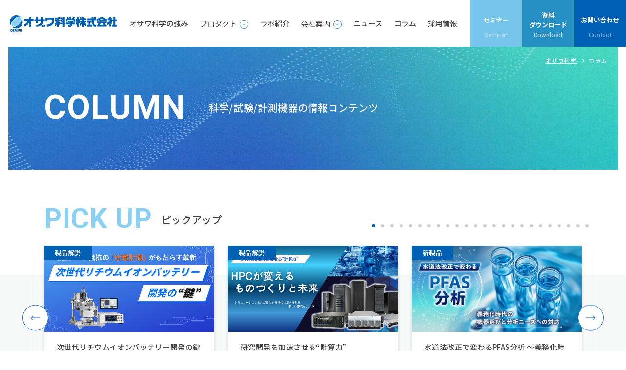

--- FILE ---
content_type: text/html; charset=UTF-8
request_url: https://www.ozawasc.co.jp/columntag/%E7%86%B1%E5%88%86%E6%9E%90%E8%A3%85%E7%BD%AE/
body_size: 10163
content:
<!DOCTYPE html>
<html lang="ja">


<head>
    <!-- Google Tag Manager for HEAD section -->
  <script>
    (function(w, d, s, l, i) {
      w[l] = w[l] || [];
      w[l].push({
        'gtm.start': new Date().getTime(),
        event: 'gtm.js'
      });
      var f = d.getElementsByTagName(s)[0],
        j = d.createElement(s),
        dl = l != 'dataLayer' ? '&l=' + l : '';
      j.async = true;
      j.src =
        'https://www.googletagmanager.com/gtm.js?id=' + i + dl;
      f.parentNode.insertBefore(j, f);
    })(window, document, 'script', 'dataLayer', 'GTM-524SMWZD');
  </script>
  <!-- End Google Tag Manager -->
  
  <meta charset="utf-8">
  <meta name="format-detection" content="telephone=no">
  <meta http-equiv="X-UA-Compatible" content="IE=edge">
  <link rel="preconnect" href="https://fonts.googleapis.com">
  <link rel="preconnect" href="https://fonts.gstatic.com" crossorigin>
  <meta name="viewport" content="width=device-width, initial-scale=1, maximum-scale=1, user-scalable=0">
  <script async src="https://www.ozawasc.co.jp/assets/js/lib/detector.min.js"></script>
  <link rel="canonical" href="https://www.ozawasc.co.jp/columntag/%E7%86%B1%E5%88%86%E6%9E%90%E8%A3%85%E7%BD%AE/">

  <title>熱分析装置｜科学/試験/計測機器の情報コンテンツ｜オザワ科学株式会社</title>
  <meta name="description" content="オザワ科学では、科学/試験/計測機器の情報コンテンツを発信しています。熱分析装置に関するコラムを掲載しております。ぜひご覧ください。">

  <!--facebook-->
  <meta property="og:title" content="熱分析装置｜科学/試験/計測機器の情報コンテンツ｜オザワ科学株式会社">
  <meta property="og:type" content="website">
  <meta property="og:url" content="https://www.ozawasc.co.jp/columntag/%E7%86%B1%E5%88%86%E6%9E%90%E8%A3%85%E7%BD%AE/">
  <meta property="og:image" content="https://www.ozawasc.co.jp/assets/img/common/other/ogp.jpg">
  <meta property="og:site_name" content="Ozawa">
  <meta property="og:description" content="オザワ科学では、科学/試験/計測機器の情報コンテンツを発信しています。熱分析装置に関するコラムを掲載しております。ぜひご覧ください。">
  <meta property="fb:app_id" content="">
  <!--/facebook-->

  <!-- Twitter -->
  <meta name="twitter:card" content="summary_large_image">
  <meta name="twitter:url" content="https://www.ozawasc.co.jp/columntag/%E7%86%B1%E5%88%86%E6%9E%90%E8%A3%85%E7%BD%AE/">
  <meta name="twitter:title" content="熱分析装置｜科学/試験/計測機器の情報コンテンツ｜オザワ科学株式会社">
  <meta name="twitter:description" content="オザワ科学では、科学/試験/計測機器の情報コンテンツを発信しています。熱分析装置に関するコラムを掲載しております。ぜひご覧ください。">
  <meta name="twitter:image" content="https://www.ozawasc.co.jp/assets/img/common/other/ogp.jpg">
  <meta name="twitter:site" content="Ozawa">
  <meta name="twitter:creator" content="Ozawa">
  <!-- /Twitter -->
  <!-- font -->
    <link rel="preconnect" href="https://fonts.googleapis.com">
  <link rel="preconnect" href="https://fonts.gstatic.com" crossorigin>
  <link href="https://fonts.googleapis.com/css2?family=Heebo:wght@400;500;700&family=Noto+Sans+JP:wght@400;500;600;700&display=swap" rel="stylesheet">
    <!-- /font -->
  <!--css-->
  <link href="https://www.ozawasc.co.jp/assets/css/styles.min.css" rel="stylesheet" media="all">
  <link href="https://www.ozawasc.co.jp/assets/css/custom.css" rel="stylesheet" media="all">
  <!--/css-->

  <link rel="icon" href="https://www.ozawasc.co.jp/favicon.ico" type="image/vnd.microsoft.icon">

  <script>
    const app_url = "https://www.ozawasc.co.jp/";
    const app_assets = "https://www.ozawasc.co.jp/assets/";
    const env_init = false;  </script>

  <meta name='robots' content='max-image-preview:large' />
<style id='wp-img-auto-sizes-contain-inline-css' type='text/css'>
img:is([sizes=auto i],[sizes^="auto," i]){contain-intrinsic-size:3000px 1500px}
/*# sourceURL=wp-img-auto-sizes-contain-inline-css */
</style>
<link rel='stylesheet' id='pz-linkcard-css' href='//www.ozawasc.co.jp/wp/wp-content/uploads/pz-linkcard/style.css?ver=2.4.7.2' type='text/css' media='all' />
    <script type="application/ld+json">
    {
    "@context": "https://schema.org",
    "@type": "BreadcrumbList",
    "itemListElement": [{
      "@type": "ListItem",
      "position": 1,
      "name": "科学機器の総合商社オザワ科学株式会社｜光学顕微鏡・質量分析装置・環境試験など",
      "item": "https://www.ozawasc.co.jp/"
    },{
      "@type": "ListItem",
      "position": 2,
      "name": "科学/試験/計測機器の情報コンテンツ｜オザワ科学株式会社",
      "item": "https://www.ozawasc.co.jp/column/"
    },{
      "@type": "ListItem",
      "position": 3,
      "name": "熱分析装置｜科学/試験/計測機器の情報コンテンツ｜オザワ科学株式会社",
      "item": "https://www.ozawasc.co.jp/columntag/%E7%86%B1%E5%88%86%E6%9E%90%E8%A3%85%E7%BD%AE/"
    }]
  }
    </script><link rel="stylesheet" href="https://www.ozawasc.co.jp/assets/css/lib/swiper.min.css">
<link rel="stylesheet" href="https://www.ozawasc.co.jp/assets/css/page/column.min.css">
</head>

<body id="column" class="column column--archive">
  <!-- Google Tag Manager -->
<!-- Google Tag Manager (noscript) for BODY section -->
<noscript><iframe src="https://www.googletagmanager.com/ns.html?id=GTM-524SMWZD"
height="0" width="0" style="display:none;visibility:hidden"></iframe></noscript>
<!-- End Google Tag Manager (noscript) --><!-- End Google Tag Manager -->

<header class="header">
      <div class="header__logo">
      <a href="https://www.ozawasc.co.jp/"><img src="https://www.ozawasc.co.jp/assets/img/common/logo.svg" alt="オザワ科学株式会社"></a>
    </div>
    <div class="header__menu">
    <ul>
      <li><a href="https://www.ozawasc.co.jp/business/">オザワ科学の強み</a></li>
      <li>
        <button id="company-toggle">プロダクト</button>
        <div class="sub-menu">
          <div class="sub-menu-lst">
            <div class="sub-menu-lst__item">
              <a href="https://www.ozawasc.co.jp/original/" class="link">
                <span class="link__img c-lazybg"
                      rel="js-lazy"
                      data-bg="https://www.ozawasc.co.jp/assets/img/common/img_product01.jpg">
                </span>
                <p class="link__txt">オリジナル製品</p>
              </a>
            </div>
            <div class="sub-menu-lst__item">
              <a href="https://www.ozawasc.co.jp/original/#system" class="link">
                <span class="link__img c-lazybg"
                      rel="js-lazy"
                      data-bg="https://www.ozawasc.co.jp/assets/img/common/img_product02.jpg">
                </span>
                <p class="link__txt">システム品&<br>装置・加工品</p>
              </a>
            </div>
            <div class="sub-menu-lst__item">
              <a href="https://www.ozawasc.co.jp/product/?id=2" class="link">
                <span class="link__img c-lazybg"
                      rel="js-lazy"
                      data-bg="https://www.ozawasc.co.jp/assets/img/common/img_product03.jpg">
                </span>
                <p class="link__txt">取扱メーカー</p>
              </a>
            </div>
          </div>
        </div>
      </li>
      <li><a href="https://www.ozawasc.co.jp/lab/">ラボ紹介</a></li>
      <!-- <li><a href="https://www.ozawasc.co.jp/service/">サービス</a></li> -->
      <li>
        <button id="company-toggle">会社案内</button>
        <div class="sub-menu">
          <div class="sub-menu-lst">
            <div class="sub-menu-lst__item">
              <a href="https://www.ozawasc.co.jp/company/" class="link">
                <span class="link__img c-lazybg"
                      rel="js-lazy"
                      data-bg="https://www.ozawasc.co.jp/assets/img/common/img_company_01.jpg">
                </span>
                <p class="link__txt">経営理念</p>
              </a>
            </div>
            <!-- <div class="sub-menu-lst__item">
              <a href="https://www.ozawasc.co.jp/company/message/" class="link">
                <span class="link__img c-lazybg"
                      rel="js-lazy"
                      data-bg="https://www.ozawasc.co.jp/assets/img/common/img_company_02.jpg">
                </span>
                <p class="link__txt">社長あいさつ</p>
              </a>
            </div> -->
            <div class="sub-menu-lst__item">
              <a href="https://www.ozawasc.co.jp/company/outline/" class="link">
                <span class="link__img c-lazybg"
                      rel="js-lazy"
                      data-bg="https://www.ozawasc.co.jp/assets/img/common/img_company_03.jpg">
                </span>
                <p class="link__txt">企業情報</p>
              </a>
            </div>
            <div class="sub-menu-lst__item">
              <a href="https://www.ozawasc.co.jp/company/history/" class="link">
                <span class="link__img c-lazybg"
                      rel="js-lazy"
                      data-bg="https://www.ozawasc.co.jp/assets/img/common/img_company_04.jpg">
                </span>
                <p class="link__txt">沿革</p>
              </a>
            </div>
            <div class="sub-menu-lst__item">
              <a href="https://www.ozawasc.co.jp/company/location/" class="link">
                <span class="link__img c-lazybg"
                      rel="js-lazy"
                      data-bg="https://www.ozawasc.co.jp/assets/img/common/img_company_05.jpg">
                </span>
                <p class="link__txt">拠点一覧</p>
              </a>
            </div>
            <div class="sub-menu-lst__item">
              <a href="https://www.ozawasc.co.jp/company/approach/" class="link">
                <span class="link__img c-lazybg"
                      rel="js-lazy"
                      data-bg="https://www.ozawasc.co.jp/assets/img/common/img_company_06.jpg">
                </span>
                <p class="link__txt">オザワ科学の<br />取り組み</p>
              </a>
            </div>
          </div>
        </div>
      </li>
      <li><a href="https://www.ozawasc.co.jp/news/">ニュース</a></li>
      <li><a href="https://www.ozawasc.co.jp/column/">コラム</a></li>
      <li><a href="https://www.ozawasc.co.jp/recruit/" target="_blank">採用情報</a></li>
    </ul>
  </div>
  <div class="header__btn">
    <a href="https://www.ozawasc.co.jp/seminar/"><p>セミナー</p><span>Seminar</span></a>
    <a href="https://www.ozawasc.co.jp/download/"><p>資料<br>ダウンロード</p><span>Download</span></a>
    <a href="https://www.ozawasc.co.jp/contact/"><p>お問い合わせ</p><span>Contact</span></a>
  </div>
  <p class="hamberger sp"><span class="ham"> </span><span class="ber"></span><span class="ger"> </span></p>
  <div class="header__gnavi">
    <ul>
      <li><a href="https://www.ozawasc.co.jp/"><p>トップページ</p><span>Top</span></a></li>
      <li><a href="https://www.ozawasc.co.jp/business/"><p>オザワ科学の強み</p><span>About</span></a></li>
      <li><a href="https://www.ozawasc.co.jp/lab/"><p>ラボ紹介</p><span>Laboratry</span></a></li>
      <li><a href="https://www.ozawasc.co.jp/product/"><p>取扱メーカー</p><span>Our Supplier</span></a></li>
      <li><a href="https://www.ozawasc.co.jp/original/"><p>オリジナル製品</p><span>Original</span></a></li>
      <li><a href="https://www.ozawasc.co.jp/faq/"><p>よくあるご質問</p><span>FAQ</span></a></li>
      <li><a href="https://www.ozawasc.co.jp/company/" class="c-unlink"><p>会社案内</p><span>Company</span></a></li>
    </ul>
    <ul class="sub">
      <li><a href="https://www.ozawasc.co.jp/company/">経営理念</a></li>
      <!-- <li><a href="https://www.ozawasc.co.jp/company/message/">社長あいさつ</a></li> -->
      <li><a href="https://www.ozawasc.co.jp/company/outline/">企業情報</a></li>
      <li><a href="https://www.ozawasc.co.jp/company/history/">沿革</a></li>
      <li><a href="https://www.ozawasc.co.jp/company/location/">拠点一覧</a></li>
      <li><a href="https://www.ozawasc.co.jp/company/approach/">環境/CSR活動</a></li>
    </ul>
    <ul class="half">
      <li><a href="https://www.ozawasc.co.jp/service/"><p>サービス</p><span>Service</span></a></li>
      <li><a href="https://www.ozawasc.co.jp/seminar/"><p>セミナー</p><span>Seminar</span></a></li>
      <li><a href="https://www.ozawasc.co.jp/news/"><p>ニュース</p><span>News</span></a></li>
      <li><a href="https://www.ozawasc.co.jp/column/"><p>コラム</p><span>Column</span></a></li>
    </ul>
    <div class="header__gnavi__policy"><a href="https://www.ozawasc.co.jp/privacypolicy/">個人情報保護方針</a></div>
    <div class="header__gnavi__btn">
      <a href="https://www.ozawasc.co.jp/download/">
        <img src="[data-uri]" data-src="https://www.ozawasc.co.jp/assets/img/common/gnavi_btn01.png" alt="資料ダウンロード" rel="js-lazy">
      </a>
      <a href="https://www.ozawasc.co.jp/contact/">
        <img src="[data-uri]" data-src="https://www.ozawasc.co.jp/assets/img/common/gnavi_btn02.png" alt="お問い合わせ" rel="js-lazy">
      </a>
    </div>
    <div class="header__gnavi__recruit">
      <a href="https://www.ozawasc.co.jp/recruit/">
        <img src="[data-uri]" data-src="https://www.ozawasc.co.jp/assets/img/common/gnavi_btn03.png" alt="採用情報" rel="js-lazy">
      </a>
    </div>
    <div class="header__gnavi__close">
      <img src="[data-uri]" data-src="https://www.ozawasc.co.jp/assets/img/common/btn_close.svg" alt="close" rel="js-lazy">
    </div>
  </div>
</header>

  <main id="wrap">
    <section class="headingPage">
      <ul class="breadcrumb">
        <li><a href="https://www.ozawasc.co.jp/">オザワ科学</a></li>
        <li><span>コラム</span></li>
      </ul>
      <div class="headingPage__ttl">
        <p class="en">COLUMN</p>
        <h1 class="jp">科学/試験/計測機器の情報コンテンツ</h1>
      </div>
    </section>

          <section id="pickup" class="pickup">
        <div class="c-heading">
          <strong class="c-heading__en">PICK UP</strong>
          <h2 class="c-heading__jp">ピックアップ</h2>
        </div>
        <div class="pickup__list">
          <div class="swiper">
            <div class="swiper-wrapper">
                              <div class="item swiper-slide">
                  <a href="https://www.ozawasc.co.jp/column/p7513" class="link">
                    <div class="link__img c-lazybg" style="background-image: url('https://www.ozawasc.co.jp/wp/wp-content/uploads/2025/12/HIOKIコラム用サムネイル_03.png');">
                                              <span class="cate">製品解説</span>
                                          </div>
                    <h3 class="link__ttl">次世代リチウムイオンバッテリー開発の鍵<br>～電極シート抵抗の「分離計測」がもたらす改革～</h3>
                    <p class="link__date">2025.12.24</p>
                  </a>
                </div>
                                            <div class="item swiper-slide">
                  <a href="https://www.ozawasc.co.jp/column/p6580" class="link">
                    <div class="link__img c-lazybg" style="background-image: url('https://www.ozawasc.co.jp/wp/wp-content/uploads/2025/08/HPCが変えるものづくりと未来.png');">
                                              <span class="cate">製品解説</span>
                                          </div>
                    <h3 class="link__ttl">研究開発を加速させる“計算力”<br>HPCが変えるものづくりと未来<br><br>～シミュレーションとAIが進化する時代に求められる新しい研究インフラ～</h3>
                    <p class="link__date">2025.09.08</p>
                  </a>
                </div>
                                            <div class="item swiper-slide">
                  <a href="https://www.ozawasc.co.jp/column/p6167" class="link">
                    <div class="link__img c-lazybg" style="background-image: url('https://www.ozawasc.co.jp/wp/wp-content/uploads/2025/06/オザワ科学_サムネイル2560×1358_0710.jpg');">
                                              <span class="cate">新製品</span>
                                          </div>
                    <h3 class="link__ttl">水道法改正で変わるPFAS分析 〜義務化時代の機器選びと分析ニーズへの対応〜</h3>
                    <p class="link__date">2025.08.04</p>
                  </a>
                </div>
                                            <div class="item swiper-slide">
                  <a href="https://www.ozawasc.co.jp/column/p5882" class="link">
                    <div class="link__img c-lazybg" style="background-image: url('https://www.ozawasc.co.jp/wp/wp-content/uploads/2025/06/サムネイル画像.jpg');">
                                              <span class="cate">製品解説</span>
                                          </div>
                    <h3 class="link__ttl">～エネルギーの未来を握る鍵～<br>全固体電池と、その性能を精密に測る粉体インピーダンス測定</h3>
                    <p class="link__date">2025.07.07</p>
                  </a>
                </div>
                                            <div class="item swiper-slide">
                  <a href="https://www.ozawasc.co.jp/column/p5741" class="link">
                    <div class="link__img c-lazybg" style="background-image: url('https://www.ozawasc.co.jp/wp/wp-content/uploads/2025/05/熱中症監視モニター　サムネ-2-1.png');">
                                              <span class="cate">お知らせ</span>
                                          </div>
                    <h3 class="link__ttl">職場の熱中症対策が“義務化” <br> ～改正・労働安全衛生法への対応～</h3>
                    <p class="link__date">2025.06.16</p>
                  </a>
                </div>
                                            <div class="item swiper-slide">
                  <a href="https://www.ozawasc.co.jp/column/p5467" class="link">
                    <div class="link__img c-lazybg" style="background-image: url('https://www.ozawasc.co.jp/wp/wp-content/uploads/2025/05/2025年度-キャンペーン情報.jpg');">
                                              <span class="cate">キャンペーン</span>
                                          </div>
                    <h3 class="link__ttl">2025年度キャンペーン情報</h3>
                    <p class="link__date">2025.10.04</p>
                  </a>
                </div>
                                            <div class="item swiper-slide">
                  <a href="https://www.ozawasc.co.jp/column/p5431" class="link">
                    <div class="link__img c-lazybg" style="background-image: url('https://www.ozawasc.co.jp/wp/wp-content/uploads/2025/04/オザワ科学_サムネイル2560×1358_0509.png');">
                                              <span class="cate">プロジェクト紹介</span>
                                          </div>
                    <h3 class="link__ttl">産総研が切り拓くラボラトリーオートメーションの新地平〜100℃以下で&#8221;焼かない&#8221;セラミックス開発に挑む〜</h3>
                    <p class="link__date">2025.05.12</p>
                  </a>
                </div>
                                            <div class="item swiper-slide">
                  <a href="https://www.ozawasc.co.jp/column/p5121" class="link">
                    <div class="link__img c-lazybg" style="background-image: url('https://www.ozawasc.co.jp/wp/wp-content/uploads/2024/12/オザワ科学_サムネイル2560×1358_1219.jpg');">
                                              <span class="cate">製品解説</span>
                                          </div>
                    <h3 class="link__ttl">科学機器の受託分析・レンタル・リースとは？〜研究開発を最適化する機器導入戦略〜</h3>
                    <p class="link__date">2025.01.20</p>
                  </a>
                </div>
                                            <div class="item swiper-slide">
                  <a href="https://www.ozawasc.co.jp/column/p4966" class="link">
                    <div class="link__img c-lazybg" style="background-image: url('https://www.ozawasc.co.jp/wp/wp-content/uploads/2024/11/2024年度_戦略課商品紹介_サムネイル-e1732519626126.png');">
                                              <span class="cate">お知らせ</span>
                                          </div>
                    <h3 class="link__ttl">必見！オザワ科学注目の商品をご紹介</h3>
                    <p class="link__date">2025.01.06</p>
                  </a>
                </div>
                                            <div class="item swiper-slide">
                  <a href="https://www.ozawasc.co.jp/column/p4889" class="link">
                    <div class="link__img c-lazybg" style="background-image: url('https://www.ozawasc.co.jp/wp/wp-content/uploads/2024/11/名大セミナーサムネ修正①-scaled.jpg');">
                                              <span class="cate">イベントレポート</span>
                                          </div>
                    <h3 class="link__ttl">【THERS Tech×HORIBA×OZAWA】　基礎から学べる粒子・ラマン・蛍光分光分析　最新技術セミナー　レポート</h3>
                    <p class="link__date">2024.12.09</p>
                  </a>
                </div>
                                            <div class="item swiper-slide">
                  <a href="https://www.ozawasc.co.jp/column/p4427" class="link">
                    <div class="link__img c-lazybg" style="background-image: url('https://www.ozawasc.co.jp/wp/wp-content/uploads/2024/10/オザワ科学_サムネイル2560×1358_1007.jpg');">
                                              <span class="cate">プロジェクト紹介</span>
                                          </div>
                    <h3 class="link__ttl">AI・ロボット・遠隔化。ラボラトリーオートメーションが拓く、研究開発の新たな可能性</h3>
                    <p class="link__date">2024.10.25</p>
                  </a>
                </div>
                                            <div class="item swiper-slide">
                  <a href="https://www.ozawasc.co.jp/column/p4144" class="link">
                    <div class="link__img c-lazybg" style="background-image: url('https://www.ozawasc.co.jp/wp/wp-content/uploads/2024/07/ozawa_ryushibunseki.jpg');">
                                              <span class="cate">製品解説</span>
                                          </div>
                    <h3 class="link__ttl">粒子分析〜ナノからミリまで、製品開発に欠かせない分析を精度高く実施する〜</h3>
                    <p class="link__date">2024.10.11</p>
                  </a>
                </div>
                                            <div class="item swiper-slide">
                  <a href="https://www.ozawasc.co.jp/column/p4172" class="link">
                    <div class="link__img c-lazybg" style="background-image: url('https://www.ozawasc.co.jp/wp/wp-content/uploads/2024/07/ozawa_kogyokeiki-scaled.jpg');">
                                              <span class="cate">製品解説</span>
                                          </div>
                    <h3 class="link__ttl">工業計器〜現場が抱えるさまざまな課題に“見える化”・“省人化”でアプローチ〜</h3>
                    <p class="link__date">2024.09.13</p>
                  </a>
                </div>
                                            <div class="item swiper-slide">
                  <a href="https://www.ozawasc.co.jp/column/p4083" class="link">
                    <div class="link__img c-lazybg" style="background-image: url('https://www.ozawasc.co.jp/wp/wp-content/uploads/2024/07/イベントレポートベース-1.png');">
                                              <span class="cate">イベントレポート</span>
                                          </div>
                    <h3 class="link__ttl">【イベントレポート】卓上顕微鏡　～観察のコツ講習～</h3>
                    <p class="link__date">2024.08.23</p>
                  </a>
                </div>
                                            <div class="item swiper-slide">
                  <a href="https://www.ozawasc.co.jp/column/p4119" class="link">
                    <div class="link__img c-lazybg" style="background-image: url('https://www.ozawasc.co.jp/wp/wp-content/uploads/2024/07/ozawa_kankyoshiken.jpg');">
                                              <span class="cate">製品解説</span>
                                          </div>
                    <h3 class="link__ttl">環境試験〜国内外の規格に対応し、製品の品質と信頼を担保するために〜</h3>
                    <p class="link__date">2024.08.09</p>
                  </a>
                </div>
                                            <div class="item swiper-slide">
                  <a href="https://www.ozawasc.co.jp/column/p4047" class="link">
                    <div class="link__img c-lazybg" style="background-image: url('https://www.ozawasc.co.jp/wp/wp-content/uploads/2024/07/ozawa_eventi_02-3.png');">
                                              <span class="cate">イベントレポート</span>
                                          </div>
                    <h3 class="link__ttl">【展示会レポート】みる・はかる・未来へつなぐ科学機器展 東海サイエンスパーク2024</h3>
                    <p class="link__date">2024.07.31</p>
                  </a>
                </div>
                                            <div class="item swiper-slide">
                  <a href="https://www.ozawasc.co.jp/column/p1918" class="link">
                    <div class="link__img c-lazybg" style="background-image: url('https://www.ozawasc.co.jp/wp/wp-content/uploads/2023/10/2.png');">
                                              <span class="cate">お知らせ</span>
                                          </div>
                    <h3 class="link__ttl">電子カタログ「オザワサイエンスSTORE」のご案内</h3>
                    <p class="link__date">2024.06.24</p>
                  </a>
                </div>
                                            <div class="item swiper-slide">
                  <a href="https://www.ozawasc.co.jp/column/p3853" class="link">
                    <div class="link__img c-lazybg" style="background-image: url('https://www.ozawasc.co.jp/wp/wp-content/uploads/2024/06/ozawa_asbestos-scaled.jpg');">
                                              <span class="cate">製品解説</span>
                                          </div>
                    <h3 class="link__ttl">アスベスト測定用顕微鏡〜法改正により高まるニーズに自社装置で対応する〜</h3>
                    <p class="link__date">2024.06.21</p>
                  </a>
                </div>
                                            <div class="item swiper-slide">
                  <a href="https://www.ozawasc.co.jp/column/p3068" class="link">
                    <div class="link__img c-lazybg" style="background-image: url('https://www.ozawasc.co.jp/wp/wp-content/uploads/2024/04/2-4.png');">
                                              <span class="cate">製品解説</span>
                                          </div>
                    <h3 class="link__ttl">めっき技術を支える分析装置/解析装置の紹介</h3>
                    <p class="link__date">2024.04.03</p>
                  </a>
                </div>
                                            <div class="item swiper-slide">
                  <a href="https://www.ozawasc.co.jp/column/p2612" class="link">
                    <div class="link__img c-lazybg" style="background-image: url('https://www.ozawasc.co.jp/wp/wp-content/uploads/2024/02/20240214-ミクロの世界へようこそ！身近なものを電子顕微鏡でのぞいてみよう！-3.png');">
                                              <span class="cate">イベントレポート</span>
                                          </div>
                    <h3 class="link__ttl">ミクロの世界へようこそ！身近なモノを電子顕微鏡でのぞいてみよう！</h3>
                    <p class="link__date">2024.02.20</p>
                  </a>
                </div>
                                            <div class="item swiper-slide">
                  <a href="https://www.ozawasc.co.jp/column/p557" class="link">
                    <div class="link__img c-lazybg" style="background-image: url('https://www.ozawasc.co.jp/wp/wp-content/uploads/2023/03/ozawa_thumbnail-scaled.jpg');">
                                              <span class="cate">プロジェクト紹介</span>
                                          </div>
                    <h3 class="link__ttl">熱電特性評価装置「OZMA-1」開発者インタビュー 業界初！1台の装置で3つの熱電物性を同時計測する技術</h3>
                    <p class="link__date">2023.09.26</p>
                  </a>
                </div>
                                            <div class="item swiper-slide">
                  <a href="https://www.ozawasc.co.jp/column/p6314" class="link">
                    <div class="link__img c-lazybg" style="background-image: url('https://www.ozawasc.co.jp/wp/wp-content/uploads/2025/07/ロゴあり.png');">
                                              <span class="cate">お知らせ</span>
                                          </div>
                    <h3 class="link__ttl">イワキ製ポンプ無償巡回サービス<br>～工場・研究室のポンプの管理にお困りではありませんか？～</h3>
                    <p class="link__date">2025.07.24</p>
                  </a>
                </div>
                                            <div class="item swiper-slide">
                  <a href="https://www.ozawasc.co.jp/column/p5838" class="link">
                    <div class="link__img c-lazybg" style="background-image: url('https://www.ozawasc.co.jp/wp/wp-content/uploads/2025/10/デモサービスサムネイル.png');">
                                              <span class="cate">お知らせ</span>
                                          </div>
                    <h3 class="link__ttl">デモンストレーションの活用事例<br>～最新機器を「見て」「触って」「試せる」体験～</h3>
                    <p class="link__date">2025.10.10</p>
                  </a>
                </div>
                                            <div class="item swiper-slide">
                  <a href="https://www.ozawasc.co.jp/column/p7233" class="link">
                    <div class="link__img c-lazybg" style="background-image: url('https://www.ozawasc.co.jp/wp/wp-content/uploads/2025/12/年度末キャンペーン_main.png');">
                                              <span class="cate">キャンペーン</span>
                                          </div>
                    <h3 class="link__ttl">年度末キャンペーンのお知らせ 2025</h3>
                    <p class="link__date">2025.11.10</p>
                  </a>
                </div>
                                        </div>
          </div>
          <div class="swiper-pagination"></div>
          <div class="swiper-button-prev"></div>
          <div class="swiper-button-next"></div>
        </div>
      </section>
    
    <section id="main-content" class="main-content">
      <div class="mc-ctn">
        <div class="mc-posts">
          <div class="c-heading">
            <strong class="c-heading__en c-heading__en--blue">NEW POST</strong>
            <h2 class="c-heading__jp">新着記事</h2>
          </div>
          <div class="np-types">
            <button class="np-types__btn sp">熱分析装置</button>
            <ul class="np-types__list">
              <li><a href="https://www.ozawasc.co.jp/column/" class="link ">すべて</a></li>
                              <li>
                  <a href="https://www.ozawasc.co.jp/columncat/%e3%82%a4%e3%83%99%e3%83%b3%e3%83%88%e3%83%ac%e3%83%9d%e3%83%bc%e3%83%88/#main-content" class="link ">
                    イベントレポート                  </a>
                </li>
                              <li>
                  <a href="https://www.ozawasc.co.jp/columncat/%e3%81%8a%e7%9f%a5%e3%82%89%e3%81%9b/#main-content" class="link ">
                    お知らせ                  </a>
                </li>
                              <li>
                  <a href="https://www.ozawasc.co.jp/columncat/%e3%82%ad%e3%83%a3%e3%83%b3%e3%83%9a%e3%83%bc%e3%83%b3/#main-content" class="link ">
                    キャンペーン                  </a>
                </li>
                              <li>
                  <a href="https://www.ozawasc.co.jp/columncat/%e3%83%88%e3%83%a9%e3%83%96%e3%83%ab%e3%82%b7%e3%83%a5%e3%83%bc%e3%83%86%e3%82%a3%e3%83%b3%e3%82%b0/#main-content" class="link ">
                    トラブルシューティング                  </a>
                </li>
                              <li>
                  <a href="https://www.ozawasc.co.jp/columncat/%e3%83%97%e3%83%ad%e3%82%b8%e3%82%a7%e3%82%af%e3%83%88%e7%b4%b9%e4%bb%8b/#main-content" class="link ">
                    プロジェクト紹介                  </a>
                </li>
                              <li>
                  <a href="https://www.ozawasc.co.jp/columncat/%e6%96%b0%e8%a3%bd%e5%93%81/#main-content" class="link ">
                    新製品                  </a>
                </li>
                              <li>
                  <a href="https://www.ozawasc.co.jp/columncat/%e8%a3%bd%e5%93%81%e8%a7%a3%e8%aa%ac/#main-content" class="link ">
                    製品解説                  </a>
                </li>
                          </ul>
          </div>
                      <div class="mc-posts__list">
                              <div class="item">
                  <a href="https://www.ozawasc.co.jp/column/p1739" class="link">
                    <div class="link__img c-lazybg" rel="js-lazy" data-bg="https://www.ozawasc.co.jp/wp/wp-content/uploads/2023/10/ozawa_netsubunseki_2-scaled.jpg"></div>
                    <div class="link-ct">
                      <span class="link-ct__cate">製品解説</span>
                      <strong class="link-ct__date">2023.12.15</strong>
                      <h3 class="link-ct__ttl">熱分析装置〜材料開発に欠かせない熱変化をとらえ、研究・開発に活用する〜</h3>
                      <ul class="link-ct__tags">
                                                  <li>#材料研究</li>
                                                  <li>#温度変化</li>
                                                  <li>#熱分析装置</li>
                                                  <li>#製品保証</li>
                                              </ul>
                    </div>
                  </a>
                </div>
                          </div>
                  </div>
        <div class="mc-sidebar">
    <h2 class="mc-sidebar__heading">TAG</h2>
  <ul class="mc-sidebar__tag">
          <li>
        <a href="https://www.ozawasc.co.jp/columntag/ph%e8%a8%88/" class="link ">
          # pH計        </a>
      </li>
          <li>
        <a href="https://www.ozawasc.co.jp/columntag/%e5%8d%93%e4%b8%8asem/" class="link ">
          # 卓上SEM         </a>
      </li>
          <li>
        <a href="https://www.ozawasc.co.jp/columntag/ai/" class="link ">
          #AI        </a>
      </li>
          <li>
        <a href="https://www.ozawasc.co.jp/columntag/ft-ir/" class="link ">
          #FT-IR        </a>
      </li>
          <li>
        <a href="https://www.ozawasc.co.jp/columntag/high-performance-computing/" class="link ">
          #High Performance Computing        </a>
      </li>
          <li>
        <a href="https://www.ozawasc.co.jp/columntag/hpc/" class="link ">
          #HPC        </a>
      </li>
          <li>
        <a href="https://www.ozawasc.co.jp/columntag/icp%e7%99%ba%e5%85%89%e5%88%86%e5%85%89%e5%88%86%e6%9e%90%e6%b3%95/" class="link ">
          #ICP発光分光分析法        </a>
      </li>
          <li>
        <a href="https://www.ozawasc.co.jp/columntag/icp%e8%b3%aa%e9%87%8f%e5%88%86%e6%9e%90%e6%b3%95/" class="link ">
          #ICP質量分析法        </a>
      </li>
          <li>
        <a href="https://www.ozawasc.co.jp/columntag/it%e3%82%bb%e3%82%ad%e3%83%a5%e3%83%aa%e3%83%86%e3%82%a3/" class="link ">
          #ITセキュリティ        </a>
      </li>
          <li>
        <a href="https://www.ozawasc.co.jp/columntag/ozma-1/" class="link ">
          #OZMA-1        </a>
      </li>
          <li>
        <a href="https://www.ozawasc.co.jp/columntag/pfas/" class="link ">
          #PFAS        </a>
      </li>
          <li>
        <a href="https://www.ozawasc.co.jp/columntag/%e3%82%a2%e3%82%b9%e3%83%99%e3%82%b9%e3%83%88%e5%88%86%e6%9e%90/" class="link ">
          #アスベスト分析        </a>
      </li>
          <li>
        <a href="https://www.ozawasc.co.jp/columntag/%e3%82%a2%e3%82%ba%e3%83%af%e3%83%b3/" class="link ">
          #アズワン        </a>
      </li>
          <li>
        <a href="https://www.ozawasc.co.jp/columntag/%e3%82%a2%e3%83%97%e3%83%a9%e3%82%a4%e3%83%89/" class="link ">
          #アプライド        </a>
      </li>
          <li>
        <a href="https://www.ozawasc.co.jp/columntag/%e3%82%a4%e3%82%aa%e3%83%b3%e3%82%af%e3%83%ad%e3%83%9e%e3%83%88%e3%82%b0%e3%83%a9%e3%83%95/" class="link ">
          #イオンクロマトグラフ        </a>
      </li>
          <li>
        <a href="https://www.ozawasc.co.jp/columntag/%e3%82%a4%e3%83%af%e3%82%ad/" class="link ">
          #イワキ        </a>
      </li>
          <li>
        <a href="https://www.ozawasc.co.jp/columntag/%e3%82%a4%e3%83%b3%e3%82%bf%e3%83%93%e3%83%a5%e3%83%bc/" class="link ">
          #インタビュー        </a>
      </li>
          <li>
        <a href="https://www.ozawasc.co.jp/columntag/%e3%82%a4%e3%83%b3%e3%83%a9%e3%82%a4%e3%83%b3%e5%b1%88%e6%8a%98%e8%a8%88/" class="link ">
          #インライン屈折計        </a>
      </li>
          <li>
        <a href="https://www.ozawasc.co.jp/columntag/%e3%82%a8%e3%83%bc%e3%83%87%e3%82%a3%e3%83%bc%e3%82%b7%e3%83%bc/" class="link ">
          #エーディーシー        </a>
      </li>
          <li>
        <a href="https://www.ozawasc.co.jp/columntag/%e3%82%a8%e3%83%bc%e3%83%93%e3%83%bc%e3%83%bb%e3%82%b5%e3%82%a4%e3%82%a8%e3%83%83%e3%82%af%e3%82%b9/" class="link ">
          #エービー・サイエックス        </a>
      </li>
          <li>
        <a href="https://www.ozawasc.co.jp/columntag/%e3%82%a8%e3%82%b9%e3%83%9a%e3%83%83%e3%82%af/" class="link ">
          #エスペック        </a>
      </li>
          <li>
        <a href="https://www.ozawasc.co.jp/columntag/%e3%82%a8%e3%83%83%e3%83%9a%e3%83%b3%e3%83%89%e3%83%ab%e3%83%95%e3%83%8f%e3%82%a4%e3%83%9e%e3%83%83%e3%82%af%e3%83%86%e3%82%af%e3%83%8e%e3%83%ad%e3%82%b8%e3%83%bc%e3%82%ba/" class="link ">
          #エッペンドルフ・ハイマック・テクノロジーズ        </a>
      </li>
          <li>
        <a href="https://www.ozawasc.co.jp/columntag/%e3%82%aa%e3%83%aa%e3%82%b8%e3%83%8a%e3%83%ab%e8%a3%bd%e5%93%81/" class="link ">
          #オリジナル製品        </a>
      </li>
          <li>
        <a href="https://www.ozawasc.co.jp/columntag/%e3%82%b5%e3%83%bc%e3%83%a2%e3%83%95%e3%82%a3%e3%83%83%e3%82%b7%e3%83%a3%e3%83%bc%e3%82%b5%e3%82%a4%e3%82%a8%e3%83%b3%e3%83%86%e3%82%a3%e3%83%95%e3%82%a3%e3%83%83%e3%82%af/" class="link ">
          #サーモフィッシャーサイエンティフィック        </a>
      </li>
          <li>
        <a href="https://www.ozawasc.co.jp/columntag/%e3%82%b8%e3%83%bc%e3%82%a8%e3%83%ab%e3%82%b5%e3%82%a4%e3%82%a8%e3%83%b3%e3%82%b9/" class="link ">
          #ジーエルサイエンス        </a>
      </li>
          <li>
        <a href="https://www.ozawasc.co.jp/columntag/%e3%82%b7%e3%83%9f%e3%83%a5%e3%83%ac%e3%83%bc%e3%82%b7%e3%83%a7%e3%83%b3%e3%82%bd%e3%83%95%e3%83%88%e3%82%a6%e3%82%a7%e3%82%a2/" class="link ">
          #シミュレーションソフトウェア        </a>
      </li>
          <li>
        <a href="https://www.ozawasc.co.jp/columntag/%e3%82%b9%e3%82%ac%e8%a9%a6%e9%a8%93%e6%a9%9f/" class="link ">
          #スガ試験機        </a>
      </li>
          <li>
        <a href="https://www.ozawasc.co.jp/columntag/%e3%83%81%e3%83%8e%e3%83%bc/" class="link ">
          #チノー        </a>
      </li>
          <li>
        <a href="https://www.ozawasc.co.jp/columntag/%e3%83%86%e3%82%b9%e3%83%88%e3%83%bc/" class="link ">
          #テストー        </a>
      </li>
          <li>
        <a href="https://www.ozawasc.co.jp/columntag/%e3%83%88%e3%83%a9%e3%82%b9%e3%82%b3%e4%b8%ad%e5%b1%b1/" class="link ">
          #トラスコ中山        </a>
      </li>
          <li>
        <a href="https://www.ozawasc.co.jp/columntag/%e3%83%8a%e3%83%8e%e7%b2%92%e5%ad%90%e8%a7%a3%e6%9e%90%e8%a3%85%e7%bd%ae/" class="link ">
          #ナノ粒子解析装置        </a>
      </li>
          <li>
        <a href="https://www.ozawasc.co.jp/columntag/%e3%83%8b%e3%82%b3%e3%83%b3%e3%82%bd%e3%83%aa%e3%83%a5%e3%83%bc%e3%82%b7%e3%83%a7%e3%83%b3%e3%82%ba/" class="link ">
          #ニコンソリューションズ        </a>
      </li>
          <li>
        <a href="https://www.ozawasc.co.jp/columntag/%e3%83%95%e3%82%a3%e3%83%83%e3%82%b7%e3%83%a3%e3%83%bc%e3%82%a4%e3%83%b3%e3%82%b9%e3%83%88%e3%83%ab%e3%83%a1%e3%83%b3%e3%83%84/" class="link ">
          #フィッシャーインストルメンツ        </a>
      </li>
          <li>
        <a href="https://www.ozawasc.co.jp/columntag/%e3%83%97%e3%83%a9%e3%82%b9%e3%83%81%e3%83%83%e3%82%af%e5%88%a4%e5%88%a5/" class="link ">
          #プラスチック判別        </a>
      </li>
          <li>
        <a href="https://www.ozawasc.co.jp/columntag/%e3%83%96%e3%83%ab%e3%82%ab%e3%83%bc/" class="link ">
          #ブルカー        </a>
      </li>
          <li>
        <a href="https://www.ozawasc.co.jp/columntag/%e3%83%9d%e3%83%b3%e3%83%97/" class="link ">
          #ポンプ        </a>
      </li>
          <li>
        <a href="https://www.ozawasc.co.jp/columntag/%e3%83%9e%e3%82%af%e3%83%ad%e3%83%a9%e3%83%9e%e3%83%b3%e5%88%86%e5%85%89%e8%a3%85%e7%bd%ae/" class="link ">
          #マクロラマン分光装置        </a>
      </li>
          <li>
        <a href="https://www.ozawasc.co.jp/columntag/%e3%83%a1%e3%83%bc%e3%82%bf%e3%83%bc%e7%ae%a1%e7%90%86/" class="link ">
          #メーター管理        </a>
      </li>
          <li>
        <a href="https://www.ozawasc.co.jp/columntag/%e3%83%a1%e3%83%88%e3%83%a9%e3%83%bc/" class="link ">
          #メトラー        </a>
      </li>
          <li>
        <a href="https://www.ozawasc.co.jp/columntag/%e3%83%a1%e3%83%ab%e3%82%af/" class="link ">
          #メルク        </a>
      </li>
          <li>
        <a href="https://www.ozawasc.co.jp/columntag/%e3%83%a1%e3%83%b3%e3%83%86%e3%83%8a%e3%83%b3%e3%82%b9/" class="link ">
          #メンテナンス        </a>
      </li>
          <li>
        <a href="https://www.ozawasc.co.jp/columntag/%e3%83%a4%e3%83%9e%e3%83%88%e7%a7%91%e5%ad%a6/" class="link ">
          #ヤマト科学        </a>
      </li>
          <li>
        <a href="https://www.ozawasc.co.jp/columntag/%e3%83%a9%e3%83%9c%e3%83%a9%e3%83%88%e3%83%aa%e3%83%bc%e3%82%aa%e3%83%bc%e3%83%88%e3%83%a1%e3%83%bc%e3%82%b7%e3%83%a7%e3%83%b3/" class="link ">
          #ラボラトリーオートメーション        </a>
      </li>
          <li>
        <a href="https://www.ozawasc.co.jp/columntag/%e3%83%aa%e3%83%bc%e3%82%b9/" class="link ">
          #リース        </a>
      </li>
          <li>
        <a href="https://www.ozawasc.co.jp/columntag/%e3%83%ac%e3%83%b3%e3%82%bf%e3%83%ab/" class="link ">
          #レンタル        </a>
      </li>
          <li>
        <a href="https://www.ozawasc.co.jp/columntag/%e3%83%ad%e3%83%9c%e3%83%83%e3%83%88/" class="link ">
          #ロボット        </a>
      </li>
          <li>
        <a href="https://www.ozawasc.co.jp/columntag/%e4%bd%8e%e6%b8%a9%e6%81%92%e6%b8%a9%e5%99%a8/" class="link ">
          #低温恒温器        </a>
      </li>
          <li>
        <a href="https://www.ozawasc.co.jp/columntag/%e5%85%a8%e5%9b%ba%e4%bd%93%e9%9b%bb%e6%b1%a0/" class="link ">
          #全固体電池        </a>
      </li>
          <li>
        <a href="https://www.ozawasc.co.jp/columntag/%e5%88%86%e5%85%89%e5%85%89%e5%ba%a6%e8%a8%88/" class="link ">
          #分光光度計        </a>
      </li>
          <li>
        <a href="https://www.ozawasc.co.jp/columntag/%e5%8e%9f%e5%ad%90%e5%90%b8%e5%85%89%e5%88%86%e6%9e%90%e6%b3%95/" class="link ">
          #原子吸光分析法        </a>
      </li>
          <li>
        <a href="https://www.ozawasc.co.jp/columntag/%e5%8f%97%e8%a8%97%e5%88%86%e6%9e%90/" class="link ">
          #受託分析        </a>
      </li>
          <li>
        <a href="https://www.ozawasc.co.jp/columntag/%e5%90%8d%e5%8f%a4%e5%b1%8b%e5%a4%a7%e5%ad%a6/" class="link ">
          #名古屋大学        </a>
      </li>
          <li>
        <a href="https://www.ozawasc.co.jp/columntag/%e5%93%81%e8%b3%aa%e4%bf%9d%e8%a8%bc/" class="link ">
          #品質保証        </a>
      </li>
          <li>
        <a href="https://www.ozawasc.co.jp/columntag/%e5%9c%a7%e5%8a%9b%e8%a8%88%e6%b8%ac/" class="link ">
          #圧力計測        </a>
      </li>
          <li>
        <a href="https://www.ozawasc.co.jp/columntag/%e5%a0%80%e5%a0%b4%e3%82%a2%e3%83%89%e3%83%90%e3%83%b3%e3%82%b9%e3%83%89%e3%83%86%e3%82%af%e3%83%8e/" class="link ">
          #堀場アドバンスドテクノ        </a>
      </li>
          <li>
        <a href="https://www.ozawasc.co.jp/columntag/horiba/" class="link ">
          #堀場製作所        </a>
      </li>
          <li>
        <a href="https://www.ozawasc.co.jp/columntag/%e6%81%92%e6%b8%a9%e6%81%92%e6%b9%bf%e5%99%a8/" class="link ">
          #恒温恒湿器        </a>
      </li>
          <li>
        <a href="https://www.ozawasc.co.jp/columntag/%e6%84%9b%e7%9f%a5%e5%b7%a5%e6%a5%ad%e5%a4%a7%e5%ad%a6/" class="link ">
          #愛知工業大学        </a>
      </li>
          <li>
        <a href="https://www.ozawasc.co.jp/columntag/%e6%97%a5%e6%9c%ac%e3%82%a6%e3%82%a9%e3%83%bc%e3%82%bf%e3%83%bc%e3%82%ba/" class="link ">
          #日本ウォーターズ        </a>
      </li>
          <li>
        <a href="https://www.ozawasc.co.jp/columntag/%e6%97%a5%e6%9c%ac%e3%82%ab%e3%83%8e%e3%83%9e%e3%83%83%e3%82%af%e3%82%b9/" class="link ">
          #日本カノマックス        </a>
      </li>
          <li>
        <a href="https://www.ozawasc.co.jp/columntag/%e6%97%a5%e6%9c%ac%e3%83%93%e3%83%a5%e3%83%83%e3%83%92/" class="link ">
          #日本ビュッヒ        </a>
      </li>
          <li>
        <a href="https://www.ozawasc.co.jp/columntag/%e6%97%a5%e6%9c%ac%e3%83%99%e3%83%bc%e3%82%ab%e3%83%bc%e3%83%92%e3%83%a5%e3%83%bc%e3%82%ba/" class="link ">
          #日本ベーカーヒューズ        </a>
      </li>
          <li>
        <a href="https://www.ozawasc.co.jp/columntag/hitachi-hightech/" class="link ">
          #日立ハイテク        </a>
      </li>
          <li>
        <a href="https://www.ozawasc.co.jp/columntag/hitachi-hightech-analysis/" class="link ">
          #日立ハイテクアナリシス        </a>
      </li>
          <li>
        <a href="https://www.ozawasc.co.jp/columntag/%e6%97%a5%e7%bd%ae%e9%9b%bb%e6%a9%9f/" class="link ">
          #日置電機        </a>
      </li>
          <li>
        <a href="https://www.ozawasc.co.jp/columntag/%e6%9d%90%e6%96%99%e7%a0%94%e7%a9%b6/" class="link ">
          #材料研究        </a>
      </li>
          <li>
        <a href="https://www.ozawasc.co.jp/columntag/%e6%9d%b1%e6%a9%9f%e7%94%a3%e6%a5%ad/" class="link ">
          #東機産業        </a>
      </li>
          <li>
        <a href="https://www.ozawasc.co.jp/columntag/%e6%9d%b1%e6%b5%b7%e5%9b%bd%e7%ab%8b%e5%a4%a7%e5%ad%a6%e6%a9%9f%e6%a7%8b%e7%b5%b1%e6%8b%ac%e6%8a%80%e8%a1%93%e3%82%bb%e3%83%b3%e3%82%bf%e3%83%bc/" class="link ">
          #東海国立大学機構統括技術センター        </a>
      </li>
          <li>
        <a href="https://www.ozawasc.co.jp/columntag/%e6%9f%b4%e7%94%b0%e7%a7%91%e5%ad%a6/" class="link ">
          #柴田科学        </a>
      </li>
          <li>
        <a href="https://www.ozawasc.co.jp/columntag/%e6%b0%b4%e8%b3%aa%e5%88%86%e6%9e%90%e8%a3%85%e7%bd%ae/" class="link ">
          #水質分析装置        </a>
      </li>
          <li>
        <a href="https://www.ozawasc.co.jp/columntag/%e6%b5%81%e9%87%8f%e8%a8%88%e6%b8%ac/" class="link ">
          #流量計測        </a>
      </li>
          <li>
        <a href="https://www.ozawasc.co.jp/columntag/%e6%b6%b2%e4%bd%93%e6%bf%83%e5%ba%a6%e8%a8%88%e6%b8%ac/" class="link ">
          #液体濃度計測        </a>
      </li>
          <li>
        <a href="https://www.ozawasc.co.jp/columntag/%e6%b8%a9%e5%ba%a6%e5%a4%89%e5%8c%96/" class="link ">
          #温度変化        </a>
      </li>
          <li>
        <a href="https://www.ozawasc.co.jp/columntag/%e6%b8%a9%e6%b9%bf%e5%ba%a6%e8%a8%88%e6%b8%ac/" class="link ">
          #温湿度計測        </a>
      </li>
          <li>
        <a href="https://www.ozawasc.co.jp/columntag/%e7%84%a1%e6%a9%9f%e5%88%86%e6%9e%90%e8%a3%85%e7%bd%ae/" class="link ">
          #無機分析装置        </a>
      </li>
          <li>
        <a href="https://www.ozawasc.co.jp/columntag/%e7%86%b1%e5%88%86%e6%9e%90%e8%a3%85%e7%bd%ae/" class="link link--active">
          #熱分析装置        </a>
      </li>
          <li>
        <a href="https://www.ozawasc.co.jp/columntag/%e7%86%b1%e7%94%bb%e5%83%8f%e3%82%ab%e3%83%a1%e3%83%a9/" class="link ">
          #熱画像カメラ        </a>
      </li>
          <li>
        <a href="https://www.ozawasc.co.jp/columntag/%e7%86%b1%e9%9b%bb%e7%89%b9%e6%80%a7%e8%a9%95%e4%be%a1%e8%a3%85%e7%bd%ae/" class="link ">
          #熱電特性評価装置        </a>
      </li>
          <li>
        <a href="https://www.ozawasc.co.jp/columntag/%e7%90%86%e5%8c%96%e5%ad%a6%e8%a9%a6%e9%a8%93/" class="link ">
          #理化学試験        </a>
      </li>
          <li>
        <a href="https://www.ozawasc.co.jp/columntag/%e7%92%b0%e5%a2%83%e8%a9%a6%e9%a8%93%e8%a3%85%e7%bd%ae/" class="link ">
          #環境試験装置        </a>
      </li>
          <li>
        <a href="https://www.ozawasc.co.jp/columntag/%e7%94%a3%e5%ad%a6%e5%ae%98%e9%80%a3%e6%90%ba/" class="link ">
          #産学官連携        </a>
      </li>
          <li>
        <a href="https://www.ozawasc.co.jp/columntag/%e7%94%a3%e6%a5%ad%e6%8a%80%e8%a1%93%e7%b7%8f%e5%90%88%e7%a0%94%e7%a9%b6%e6%89%80/" class="link ">
          #産業技術総合研究所        </a>
      </li>
          <li>
        <a href="https://www.ozawasc.co.jp/columntag/%e7%94%bb%e5%83%8f%e8%a7%a3%e6%9e%90/" class="link ">
          #画像解析        </a>
      </li>
          <li>
        <a href="https://www.ozawasc.co.jp/columntag/%e7%95%b0%e7%89%a9%e5%88%86%e6%9e%90%e8%a3%85%e7%bd%ae/" class="link ">
          #異物分析装置        </a>
      </li>
          <li>
        <a href="https://www.ozawasc.co.jp/columntag/%e7%95%b0%e7%89%a9%e6%b7%b7%e5%85%a5/" class="link ">
          #異物混入        </a>
      </li>
          <li>
        <a href="https://www.ozawasc.co.jp/columntag/%e7%a0%94%e7%a9%b6%e5%88%86%e6%9e%90/" class="link ">
          #研究分析        </a>
      </li>
          <li>
        <a href="https://www.ozawasc.co.jp/columntag/%e7%a7%91%e5%ad%a6%e6%a9%9f%e5%99%a8/" class="link ">
          #科学機器        </a>
      </li>
          <li>
        <a href="https://www.ozawasc.co.jp/columntag/%e7%b2%89%e4%bd%93%e3%82%a4%e3%83%b3%e3%83%94%e3%83%bc%e3%83%80%e3%83%b3%e3%82%b9/" class="link ">
          #粉体インピーダンス        </a>
      </li>
          <li>
        <a href="https://www.ozawasc.co.jp/columntag/%e7%b2%92%e5%ad%90%e5%88%86%e6%9e%90/" class="link ">
          #粒子分析        </a>
      </li>
          <li>
        <a href="https://www.ozawasc.co.jp/columntag/%e8%80%90%e5%80%99%e8%a9%a6%e9%a8%93%e8%a3%85%e7%bd%ae/" class="link ">
          #耐候試験装置        </a>
      </li>
          <li>
        <a href="https://www.ozawasc.co.jp/columntag/%e8%8d%b7%e9%87%8d%e8%a8%88%e6%b8%ac/" class="link ">
          #荷重計測        </a>
      </li>
          <li>
        <a href="https://www.ozawasc.co.jp/columntag/%e8%9b%8d%e5%85%89%e5%90%b8%e5%85%89%e5%88%86%e5%85%89%e8%a3%85%e7%bd%ae/" class="link ">
          #蛍光吸光分光装置        </a>
      </li>
          <li>
        <a href="https://www.ozawasc.co.jp/columntag/%e8%a3%bd%e5%93%81%e4%bf%9d%e8%a8%bc/" class="link ">
          #製品保証        </a>
      </li>
          <li>
        <a href="https://www.ozawasc.co.jp/columntag/%e8%a8%ad%e5%82%99%e7%82%b9%e6%a4%9c/" class="link ">
          #設備点検        </a>
      </li>
          <li>
        <a href="https://www.ozawasc.co.jp/columntag/%e8%b5%b0%e6%9f%bb%e5%9e%8b%e9%9b%bb%e5%ad%90%e9%a1%95%e5%be%ae%e9%8f%a1%ef%bc%88sem%ef%bc%89/" class="link ">
          #走査型電子顕微鏡（SEM）        </a>
      </li>
          <li>
        <a href="https://www.ozawasc.co.jp/columntag/%e8%b6%85%e7%b4%94%e6%b0%b4%e8%a3%bd%e9%80%a0%e8%a3%85%e7%bd%ae/" class="link ">
          #超純水製造装置        </a>
      </li>
          <li>
        <a href="https://www.ozawasc.co.jp/columntag/%e9%9b%bb%e6%b5%81%ef%bc%8f%e9%9b%bb%e5%9c%a7/" class="link ">
          #電流／電圧        </a>
      </li>
          <li>
        <a href="https://www.ozawasc.co.jp/columntag/%e9%a1%95%e5%be%ae%e9%8f%a1/" class="link ">
          #顕微鏡        </a>
      </li>
          <li>
        <a href="https://www.ozawasc.co.jp/columntag/%e9%a1%95%e5%be%ae%e9%8f%a1%e3%83%87%e3%82%b8%e3%82%bf%e3%83%ab%e3%82%ab%e3%83%a1%e3%83%a9/" class="link ">
          #顕微鏡デジタルカメラ        </a>
      </li>
      </ul>
      <h2 class="mc-sidebar__heading">SEMINAR</h2>
    <div class="mc-sidebar__seminar swiper">
      <div class="swiper-wrapper">
                  <div class="item swiper-slide">
            <a href="https://www.ozawasc.co.jp/seminar/p5323" class="link">
              <div class="link__img c-lazybg" style="background-image: url('https://www.ozawasc.co.jp/wp/wp-content/uploads/2025/03/LAシリーズ-「使い方のコツ」-セミナー.png');">
                              </div>
              <h3 class="link__ttl">堀場製作所　LAシリーズ「使い方のコツ」セミナー</h3>
              <p class="link__txt">2025年5月30日（金）14:00～16:00</p>
            </a>
          </div>
                  <div class="item swiper-slide">
            <a href="https://www.ozawasc.co.jp/seminar/p5348" class="link">
              <div class="link__img c-lazybg" style="background-image: url('https://www.ozawasc.co.jp/wp/wp-content/uploads/2025/03/東芝「CYTHEMIS™」セミナーサムネイル-1.png');">
                              </div>
              <h3 class="link__ttl">東芝×オザワ科学「CYTHEMIS™」セミナー</h3>
              <p class="link__txt">2025年4月14日（月）9:00　～　2025年5月30日（金）18:00</p>
            </a>
          </div>
                  <div class="item swiper-slide">
            <a href="https://www.ozawasc.co.jp/seminar/p3150" class="link">
              <div class="link__img c-lazybg" style="background-image: url('https://www.ozawasc.co.jp/wp/wp-content/uploads/2024/04/20240402-日立めっき分析解析装置セミナー-1.jpg');">
                              </div>
              <h3 class="link__ttl">日立めっき分析/解析装置セミナー　※終了しました</h3>
              <p class="link__txt">セミナー①　2024年5月21日（火）※受付終了しました<br />
セミナー②　2024年5月28日（火）※受付終了しました</p>
            </a>
          </div>
              </div>
      <div class="swiper-pagination sp"></div>
      <div class="swiper-button-prev sp"></div>
      <div class="swiper-button-next sp"></div>
    </div>
  </div>                  <div class="mc-pagenavi c-pagenavi pc">
                      </div>
              </div>
    </section>
  </main>

  <footer class="footer">
	<div class="contactBox">
		<div class="inner">
			<ul>
				<li class="item">
					<a class="item__box thumb" href="https://www.ozawasc.co.jp/download/" rel="js-lazy" data-bgpc="https://www.ozawasc.co.jp/assets/img/common/contactBox01.jpg" data-bgsp="https://www.ozawasc.co.jp/assets/img/common/contactBox01_sp.jpg">
						<div class="item__box__en">Download</div>
						<div class="item__box__jp">資料ダウンロード</div>
						<div class="item__box__txt">製品情報・お役立ち資料など、<br />さまざまな資料をご用意しております。</div>
						<div class="c-btn c-btn--white">
							<div class="wrapBtn">
								<div class="c-btn__wrap">
									<span class="c-btn__img"><i></i></span>
								</div>
								<span class="c-btn__text">資料ダウンロード</span>
							</div>
						</div>
					</a>
				</li>
				<li class="item">
					<a class="item__box thumb" href="https://www.ozawasc.co.jp/contact/" rel="js-lazy" data-bgpc="https://www.ozawasc.co.jp/assets/img/common/contactBox02.jpg" data-bgsp="https://www.ozawasc.co.jp/assets/img/common/contactBox02_sp.jpg">
						<div class="item__box__en">Contact</div>
						<div class="item__box__jp">お問い合わせ</div>
						<div class="item__box__txt">購入を検討されている方のお見積り依頼や<br />お問い合わせなどお気軽にご相談ください。</div>
						<div class="c-btn c-btn--white">
							<div class="wrapBtn">
								<div class="c-btn__wrap">
									<span class="c-btn__img"><i></i></span>
								</div>
								<span class="c-btn__text">お問い合わせフォーム</span>
							</div>
						</div>
					</a>
				</li>
			</ul>
		</div>
	</div>
	<div class="footer__wrap">
		<div class="inner">
			<div class="footer__box">
				<div class="footer__info">
					<div class="footer__info__logo"><a href="https://www.ozawasc.co.jp/"><img src="https://www.ozawasc.co.jp/assets/img/common/logo.svg" alt="オザワ科学株式会社"></a></div>
					<div class="footer__info__address">
						<span>本社</span>
						<p>〒460-0003<br />愛知県名古屋市中区錦3-9-22<br>TEL：<a href="tel:0529515331">052-951-5331</a></p>
					</div>
					<a href="https://www.ozawasc.co.jp/column/p1918/"
						 class="footer__info__bnr c-lazybg"
						 rel="js-lazy"
						 data-bg="https://www.ozawasc.co.jp/assets/img/common/img_ft_bnr.jpg">
					</a>
					<div class="footer__info__btn pc">
				    <a href="https://www.ozawasc.co.jp/download/"><p>資料<br>ダウンロード</p><span>Download</span></a>
				    <a href="https://www.ozawasc.co.jp/contact/"><p>お問い合わせ</p><span>Contact</span></a>
				  </div>
				  <div class="footer__info__policy sp"><a href="https://www.ozawasc.co.jp/privacypolicy/　" >個人情報保護方針</a></div>
				  <a href="https://www.ozawasc.co.jp/recruit/" class="footer__info__recruit"><p>採用情報</p><span>Recruit</span></a>
				</div>
				<div class="footer__menu">
					<div class="footer__menu__box">
						<ul>
							<li><a href="https://www.ozawasc.co.jp/"><p>Top</p><span>トップページ</span></a></li>
							<li><a href="https://www.ozawasc.co.jp/business/"><p>About</p><span>オザワ科学の強み</span></a></li>
							<li><a href="https://www.ozawasc.co.jp/lab/"><p>Laboratry</p><span>ラボ紹介</span></a></li>
							<li><a href="https://www.ozawasc.co.jp/product/"><p>Our Supplier</p><span>取扱メーカー</span></a></li>
							<li><a href="https://www.ozawasc.co.jp/original/"><p>Original</p><span>オリジナル製品</span></a></li>
						</ul>
						<ul class="pc">
							<li><a href="https://www.ozawasc.co.jp/service/"><p>Service</p><span>サービス</span></a></li>
							<li><a href="https://www.ozawasc.co.jp/seminar/"><p>Seminar</p><span>セミナー</span></a></li>
							<li><a href="https://www.ozawasc.co.jp/news"><p>News</p><span>ニュース</span></a></li>
							<li><a href="https://www.ozawasc.co.jp/column/"><p>Column</p><span>コラム</span></a></li>
						</ul>
						<ul>

							<li><a href="https://www.ozawasc.co.jp/faq/"><p>FAQ</p><span>よくあるご質問</span></a></li>
							<li class="hasSub">
								<a href="https://www.ozawasc.co.jp/company/" class="c-unlink"><p>Company</p><span>会社案内</span></a>
								<ul>
									<li><a href="https://www.ozawasc.co.jp/company/">経営理念</a></li>
									<!-- <li><a href="https://www.ozawasc.co.jp/company/message/">社長あいさつ</a></li> -->
									<li><a href="https://www.ozawasc.co.jp/company/outline/">企業情報</a></li>
									<li><a href="https://www.ozawasc.co.jp/company/history/">沿革</a></li>
									<li><a href="https://www.ozawasc.co.jp/company/location/">拠点一覧</a></li>
									<li><a href="https://www.ozawasc.co.jp/company/approach/">オザワ科学の取り組み</a></li>
								</ul>
							</li>
						</ul>
						<ul class="half sp">
							<li><a href="https://www.ozawasc.co.jp/service/"><p>Service</p><span>サービス</span></a></li>
							<li><a href="https://www.ozawasc.co.jp/seminar/"><p>Seminar</p><span>セミナー</span></a></li>
							<li><a href="https://www.ozawasc.co.jp/news/"><p>News</p><span>ニュース</span></a></li>
							<li><a href="https://www.ozawasc.co.jp/column/"><p>Column</p><span>コラム</span></a></li>
						</ul>
					</div>
					<div class="footer__menu__policy pc"><a href="https://www.ozawasc.co.jp/privacypolicy/">個人情報保護方針</a></div>
				</div>
			</div>
		</div>
	</div>
	<div class="footer__copyright">© 2023 OZAWA SCIENCE</div>
</footer>
<script src="https://www.ozawasc.co.jp/assets/js/common.min.js"></script>
  <script src="https://www.ozawasc.co.jp/assets/js/lib/swiper.min.js"></script>
  <script src="https://www.ozawasc.co.jp/assets/js/page/column.min.js"></script>
</body>

</html>

--- FILE ---
content_type: text/css
request_url: https://www.ozawasc.co.jp/assets/css/styles.min.css
body_size: 9914
content:
.inview{opacity:0;transition-delay:1s;transition:transform 1s,opacity 1s;position:relative}.inview.on{opacity:1}.inview.fadeInLeft{transform:translateX(-60px);-o-transform:translateX(-60px);-ms-transform:translateX(-60px);-moz-transform:translateX(-60px);-webkit-transform:translateX(-60px)}.inview.fadeInLeft.on{transform:translateX(0);-o-transform:translateX(0);-ms-transform:translateX(0);-moz-transform:translateX(0);-webkit-transform:translateX(0)}.inview.fadeInRight{transform:translateX(60px);-o-transform:translateX(60px);-ms-transform:translateX(60px);-moz-transform:translateX(60px);-webkit-transform:translateX(60px)}.inview.fadeInRight.on{transform:translateX(0);-o-transform:translateX(0);-ms-transform:translateX(0);-moz-transform:translateX(0);-webkit-transform:translateX(0)}.inview.fadeInBottom{opacity:0;transform:translateY(60px);-o-transform:translateY(60px);-ms-transform:translateY(60px);-moz-transform:translateY(60px);-webkit-transform:translateY(60px)}.inview.fadeInBottom.on{opacity:1;transform:translateY(0);-o-transform:translateY(0);-ms-transform:translateY(0);-moz-transform:translateY(0);-webkit-transform:translateY(0)}.inview.fadeInBottomDelay{transform:translateY(60px);-o-transform:translateY(60px);-ms-transform:translateY(60px);-moz-transform:translateY(60px);-webkit-transform:translateY(60px);transition-delay:.3s}.inview.fadeInBottomDelay.on{transform:translateY(0);-o-transform:translateY(0);-ms-transform:translateY(0);-moz-transform:translateY(0);-webkit-transform:translateY(0)}.inview.fadeInTop{transform:translateY(-60px);-o-transform:translateY(-60px);-ms-transform:translateY(-60px);-moz-transform:translateY(-60px);-webkit-transform:translateY(-60px)}.inview.fadeInTop.on{transform:translateY(0);-o-transform:translateY(0);-ms-transform:translateY(0);-moz-transform:translateY(0);-webkit-transform:translateY(0)}.inview.fadeInDelay2{transition-delay:.2s}.inview.fadeInDelay2.on{transform:translateY(0);-o-transform:translateY(0);-ms-transform:translateY(0);-moz-transform:translateY(0);-webkit-transform:translateY(0)}.inview.fadeInDelay3{transition-delay:.3s}.inview.fadeInDelay3.on{transform:translateY(0);-o-transform:translateY(0);-ms-transform:translateY(0);-moz-transform:translateY(0);-webkit-transform:translateY(0)}@keyframes banner-move{0%{left:0px}100%{left:-2312px}}@keyframes banner-move-sp{0%{left:0px}100%{left:-699px}}@keyframes main-visual{0%{left:0px}100%{left:-1314px}}.clearfix::after{content:"";clear:both;display:table}p{margin:0;padding:0}ol,ul{list-style:none;margin:0;padding:0}input,textarea{margin:0;font-size:100%;resize:none}input[type=text],input[type=date],input[type=email],input[type=number],input[type=url]{word-break:normal;white-space:nowrap;-webkit-appearance:none;-moz-appearance:none;-ms-appearance:none;-o-appearance:none;appearance:none}table{width:100%;border-collapse:collapse;border-spacing:0;font-size:100%}dl,dt,dd,th,td{margin:0;padding:0}h1,h2,h3,h4,h5,h6{font-weight:normal;margin:0;padding:0}html,body,div,span,applet,object,iframe,h1,h2,h3,h4,h5,h6,p,blockquote,pre,a,abbr,acronym,address,big,cite,code,del,dfn,em,img,ins,kbd,q,s,samp,small,strike,strong,sub,sup,tt,var,b,u,i,center,dl,dt,dd,ol,ul,li,fieldset,form,label,legend,table,caption,tbody,tfoot,thead,tr,th,td,article,aside,canvas,details,embed,figure,figcaption,footer,header,hgroup,menu,nav,output,ruby,section,summary,time,mark,audio,video,dialog{margin:0;padding:0;border:0;outline:0;font-size:100%;vertical-align:baseline;background:transparent}img{margin:0;padding:0;vertical-align:middle;border:0;max-width:100%;height:auto}table img{margin:0;padding:0;vertical-align:middle;border:0}article,aside,dialog,figure,footer,header,hgroup,nav,section{display:block}nav ul{list-style:none}*,*:before,*:after{-webkit-box-sizing:border-box;-moz-box-sizing:border-box;-ms-box-sizing:border-box;-o-box-sizing:border-box;box-sizing:border-box;-webkit-font-smoothing:antialiased;-moz-osx-font-smoothing:grayscale}*:focus{outline:none !important}label,select,button{cursor:pointer}input,textarea,select,button{font-family:inherit}a{outline:none;transition:opacity .3s;color:#434343;text-decoration:none}@media(min-width: 768px){a:hover{text-decoration:none;opacity:.5}}.ffN{font-family:"ヒラギノ角ゴ Pro","Hiragino Kaku Gothic Pro","ヒラギノ角ゴ Pro W3","ヒラギノ角ゴ W3","メイリオ","Osaka","ＭＳ Ｐゴシック","MS PGothic",sans-serif}.ffM{font-family:"ヒラギノ明朝 Pro","Hiragino Mincho Pro","HGS明朝E","ＭＳ Ｐ明朝",serif}.ffYG{font-family:"游ゴシック体","游ゴシック","YuGothic","Yu Gothic","Noto Sans JP","ヒラギノ角ゴ Pro","Hiragino Kaku Gothic Pro","メイリオ",Meiryo,"MS Pゴシック","MS PGothic",sans-serif}.ffYM{font-family:"游明朝体","游明朝","YuMincho","Yu Mincho","Noto Serif JP","ヒラギノ明朝 Pro","Hiragino Mincho Pro","MS P明朝","MS PMincho",serif}.screen-reader-text{clip:rect(1px, 1px, 1px, 1px);position:absolute !important;white-space:nowrap;height:1px;width:1px;overflow:hidden}.screen-reader-text:focus{background-color:#f1f1f1;border-radius:3px;box-shadow:0 0 2px 2px rgba(0,0,0,.6);clip:auto !important;color:#21759b;display:block;font-size:14px;font-size:.875rem;font-weight:bold;height:auto;left:5px;line-height:normal;padding:15px 23px 14px;text-decoration:none;top:5px;width:auto;z-index:100000}html{font-size:62.5%;-webkit-text-size-adjust:100%;-moz-text-size-adjust:100%;-ms-text-size-adjust:100%;-o-text-size-adjust:100%;text-size-adjust:100%}html.is-ipad *{-webkit-text-size-adjust:none;-moz-text-size-adjust:none;-ms-text-size-adjust:none;-o-text-size-adjust:none;text-size-adjust:none}body{font-family:"Noto Sans JP",sans-serif;font-size:15px;font-size:1.5rem;line-height:1.6em;font-weight:500;word-break:break-word;color:#434343;margin:0;padding:0;height:100%;width:100%}#wrap{display:block;padding-top:96px}@media(max-width: 767px){#wrap{padding-top:64px}}.inner{max-width:1140px;padding:0 20px;margin:0 auto}@media(min-width: 768px){.sp,.SP{display:none !important}}@media(max-width: 767px){.pc,.PC{display:none !important}}.breadcrumb{color:#fff;overflow:hidden;width:100%;-webkit-line-clamp:1;display:-webkit-box;-webkit-box-orient:vertical;-o-text-overflow:ellipsis;text-overflow:ellipsis;white-space:normal;width:100%;max-width:1324px;margin:0 auto;padding:0;line-height:1;text-align:right;z-index:1;position:relative}.breadcrumb li{display:inline;vertical-align:top}.breadcrumb li:not(:last-child){padding-right:20px;position:relative}@media(max-width: 767px){.breadcrumb li:not(:last-child){padding-right:18px}}.breadcrumb li:not(:last-child):after{content:"";position:absolute;width:7px;height:7px;right:6.5px;top:calc(50% - 2px);border-top:1px solid #fff;border-left:1px solid #fff;transform:rotate(135deg) scale(0.9)}@media(max-width: 767px){.breadcrumb li:not(:last-child):after{right:5px}}.breadcrumb li a,.breadcrumb li span{position:relative;font-size:12px;font-size:1.2rem;line-height:1.5em;letter-spacing:0.08em;font-weight:500;display:inline;vertical-align:top;color:#fff}.breadcrumb li a:link,.breadcrumb li a:visited,.breadcrumb li a:active,.breadcrumb li span:link,.breadcrumb li span:visited,.breadcrumb li span:active{color:#fff}.breadcrumb li a{text-decoration:underline}.headingPage{position:relative;width:calc(100% - 34px);padding:19px 21px 92px;margin:0 auto;background:url(../img/common/other/bg_headingpage.png) top left/auto 100% no-repeat,url(../img/common/other/bg_headingpage_base.jpg) center/cover no-repeat}@media(max-width: 767px){.headingPage{width:100%;padding:12px 20px 45px;background:url(../img/common/other/bg_headingpage_sp.png) top left/auto 100% no-repeat,url(../img/common/other/bg_headingpage_base_sp.jpg) center/cover no-repeat}}.headingPage__ttl{display:-webkit-box;display:-moz-box;display:-ms-flexbox;display:-webkit-flex;display:flex;justify-content:flex-start;align-items:center;color:#fff;max-width:1100px;margin:55px auto 0}@media(max-width: 767px){.headingPage__ttl{flex-wrap:wrap;margin-top:26px}}.headingPage__ttl .en{font-size:68px;font-size:6.8rem;line-height:1em;letter-spacing:0.03em;font-weight:bold;font-family:"Heebo",sans-serif;padding-right:47px}@media only screen and (min-width: 768px)and (max-width: 1024px){.headingPage__ttl .en{font-size:56px;padding-right:30px}}@media(max-width: 767px){.headingPage__ttl .en{width:100%;font-size:42px}}@media only screen and (max-width: 370px){.headingPage__ttl .en{font-size:36px}}.headingPage__ttl .jp{font-size:20px;font-size:2rem;line-height:1.5em;letter-spacing:0.03em;font-weight:500;margin-bottom:2px}@media only screen and (min-width: 768px)and (max-width: 1024px){.headingPage__ttl .jp{font-size:18px}}@media(max-width: 767px){.headingPage__ttl .jp{width:100%;font-size:14px;margin:4px 0 0}}.alignnone{margin:5px 0 20px}.aligncenter,div.aligncenter{display:block;margin:5px auto 5px auto}.alignright{float:right;margin:5px 0 20px auto}.alignleft{float:left;margin:5px auto 20px 0}a img.alignright{float:right;margin:5px 0 20px auto}a img.alignnone{margin:5px 0 20px}a img.alignleft{float:left;margin:5px auto 20px 0}a img.aligncenter{display:block;margin-left:auto;margin-right:auto}.wp-caption{background:#fff;border:1px solid #f0f0f0;max-width:96%;padding:5px 3px 10px;text-align:center}.wp-caption.alignnone{margin:5px 0 20px}.wp-caption.alignleft{margin:5px auto 20px 0}.wp-caption.alignright{margin:5px 0 20px auto}.wp-caption img{border:0 none;height:auto;margin:0;max-width:98.5%;padding:0;width:auto}.wp-caption p.wp-caption-text{font-size:11px;line-height:17px;margin:0;padding:0 4px 5px}.wp-video{max-width:100%;margin-bottom:40px}.wp-video video{max-width:100%;height:auto}.cms-content{-webkit-text-size-adjust:none;-ms-text-size-adjust:none;word-wrap:break-word}.cms-content::after{content:"";clear:both;display:table}.cms-content ul,.cms-content ol{padding-left:11px;margin-bottom:25px;font-size:14px;font-size:1.4rem;line-height:1.4285714286em;letter-spacing:0.03em;font-weight:500}.cms-content ul li,.cms-content ol li{position:relative;margin-bottom:8px}.cms-content ul[style*="list-style-type: circle;"] li{list-style-type:circle}.cms-content ul[style*="list-style-type: square;"] li{list-style-type:square}.cms-content ul li{list-style:none}.cms-content ul li::after{content:"";position:absolute;width:5px;height:5px;border-radius:50%;background:#0060b3;left:-11px;top:9px}.cms-content ol[style*="list-style-type: lower-roman;"] li{list-style-type:lower-roman}.cms-content ol[style*="list-style-type: lower-alpha;"] li{list-style-type:lower-alpha}.cms-content ol[style*="list-style-type: lower-greek;"] li{list-style-type:lower-greek}.cms-content ol[style*="list-style-type: upper-alpha;"] li{list-style-type:upper-alpha}.cms-content ol[style*="list-style-type: upper-roman;"] li{list-style-type:upper-roman}.cms-content ol li{list-style-type:decimal}.cms-content p{margin-bottom:20px;font-size:15px;font-size:1.5rem;line-height:2.1333333333em;letter-spacing:0.03em}@media(max-width: 767px){.cms-content p{line-height:26px;margin-bottom:22px}}.cms-content a{color:#0060b3;text-decoration:underline}.cms-content h2{font-size:20px;font-size:2rem;line-height:1.2em;letter-spacing:0.05em;font-weight:bold;background:#0060b3;color:#fff;padding:24px 27px 22px;margin-top:35px;margin-bottom:15px}@media(max-width: 767px){.cms-content h2{font-size:18px;font-size:1.8rem;padding:23px 27px 21px;margin-bottom:17px;margin-top:43px}}.cms-content h3{font-size:17px;font-size:1.7rem;line-height:1.6470588235em;letter-spacing:0.05em;font-weight:bold;color:#0060b3;padding:13px 0 13px;margin:0 auto 18px;width:100%;border-bottom:2px solid #0060b3}@media(max-width: 767px){.cms-content h3{padding-top:5px;line-height:26px}}.cms-content h4{font-size:16px;font-size:1.6rem;line-height:1.5em;letter-spacing:0.05em;font-weight:bold}.cms-content iframe{max-width:100% !important}.cms-content img{max-width:100%;height:auto;max-height:100%;width:auto;margin-bottom:35px;display:inherit}@media(max-width: 767px){.cms-content img{margin-bottom:43px}}.cms-content table{table-layout:fixed;border:1px solid #434343;margin-bottom:40px}.cms-content table td,.cms-content table th{border:1px solid #434343}.cms-content [style="text-decoration: underline;"]{background:#d8f757;background:linear-gradient(0deg, #d8f757 11px, white 11px);text-decoration:none !important}.cms-content [style="text-decoration: underline"]{background:#d8f757;background:linear-gradient(0deg, #d8f757 11px, white 11px);text-decoration:none !important}.cms-content blockquote{background:#f4fbff;padding:0 0;padding:42px 64px;position:relative}@media(max-width: 767px){.cms-content blockquote{padding:45px 32px}}.cms-content blockquote::before,.cms-content blockquote::after{content:"";position:absolute;background:url("../img/common/icon/ico_quote.svg") center/contain no-repeat;width:25px;height:20px}.cms-content blockquote::before{top:22px;left:22px}.cms-content blockquote::after{bottom:22px;right:22px;transform:scale(-1)}.cms-content blockquote p{font-size:15px;font-size:1.5rem;line-height:1.8666666667em;letter-spacing:0.03em;font-weight:500}@media(max-width: 767px){.cms-content blockquote p{font-size:15px;font-size:1.5rem;line-height:1.7333333333em}}.disabled{pointer-events:none;cursor:default}.thumb{display:block;background-repeat:no-repeat;background-position:center center;background-size:cover;transition:all .3s;-webkit-backface-visibility:hidden;-moz-backface-visibility:hidden;backface-visibility:hidden}.abs{position:absolute;width:100%;height:100%;top:0;left:0}.c-btn-blue{display:flex;flex-wrap:wrap;align-items:center;justify-content:center;width:100%;max-width:419px;height:78px;line-height:1;color:#fff;background:#0060b3;font-weight:bold;font-size:19px;margin:0 auto;transition:none;opacity:1 !important;position:relative;letter-spacing:.5px}.c-btn-blue::before{content:"";position:absolute;display:block;width:28px;height:28px;top:50%;margin-top:-14px;right:30px;background:url(../img/common/arrow_white.svg) no-repeat top left;background-size:100% 100%;transition:right .3s;backface-visibility:hidden}.c-btn-blue span{display:block;position:relative;color:inherit;top:-1px}.c-btn-blue.btn_reverse::before{transition:left .3s;transform:scaleX(-1);right:auto;left:30px}.c-btn-blue.btn_reverse span{left:7px}@media(min-width: 768px){.c-btn-blue:hover::before{right:25px}.c-btn-blue:hover.btn_reverse::before{left:25px}}@media(max-width: 767px){.c-btn-blue{max-width:335px;height:67px;font-size:17px}.c-btn-blue::before{right:25px}.c-btn-blue span{left:-8px}.c-btn-blue.btn_reverse span{left:10px}.c-btn-blue.btn_reverse::before{left:25px}}.c-btn-white{display:flex;flex-wrap:wrap;align-items:center;justify-content:center;width:100%;max-width:419px;height:78px;line-height:1;color:#0060b3;border:1px solid #0060b3;font-weight:bold;font-size:19px;margin:0 auto;transition:none;opacity:1 !important;position:relative;letter-spacing:.5px}.c-btn-white span{display:block;position:relative;color:inherit;top:-1px}@media(max-width: 767px){.c-btn-white span{top:0}}@media(min-width: 768px){.c-btn-white:hover::before{right:25px}.c-btn-white:hover.btn_reverse::before{left:25px}}@media(max-width: 767px){.c-btn-white{max-width:335px;height:67px;font-size:17px}.c-btn-white::before{right:25px}.c-btn-white span{left:-8px}.c-btn-white.btn_reverse span{left:10px}.c-btn-white.btn_reverse::before{left:25px}}.c-others{padding:0 20px;margin-bottom:159px}.c-others__inner{max-width:758px;margin:0 auto}.c-others__list{display:flex;flex-wrap:wrap;margin:0 -15px}.c-others__list li{width:50%;padding:0 15px}.c-others__list li a{display:block}@media(min-width: 768px){.c-others__list li a:hover{opacity:.75}}.c-others__list li .img{position:relative;margin-bottom:19px}.c-others__list li .img:before{display:block;content:" ";width:100%;padding-top:43.4065934066%}.c-others__list li .img>.content{position:absolute;top:0;left:0;right:0;bottom:0}.c-others__list li .title{position:relative;font-weight:bold;border-bottom:1px solid #0060b3;padding:0 0 17px 10px;letter-spacing:.3px}.c-others__list li .title::before{content:"";display:block;width:28px;height:28px;position:absolute;top:-2px;right:0;background:url(../img/common/arrow_blue.svg) no-repeat top left;background-size:100% 100%}@media(max-width: 767px){.c-others{margin-bottom:54px}.c-others__list li{width:100%;margin-bottom:39px}.c-others__list li:last-child{margin-bottom:0}.c-others__list li .img{margin-bottom:17px}.c-others__list li .title{padding:0 0 15px 0}.c-others__list li .title::before{width:26px;height:26px;top:-1px}}.cmn_bl_hd{display:flex;flex-wrap:wrap;align-items:center;justify-content:center;font-weight:bold;color:#fff;background:#0060b3;background:linear-gradient(to bottom left, #0060b3 0%, #8ad1f5 100%);padding:0 20px;letter-spacing:1px;font-size:30px;height:146px}.cmn_bl_hd span{display:block;position:relative}@media(max-width: 767px){.cmn_bl_hd{height:113px;font-size:22px;letter-spacing:.5px}.cmn_bl_hd span{top:-1px}}.cmn_releated{position:relative;padding:74px 0 62px;margin-bottom:86px}.cmn_releated::before{content:"";display:block;width:150vw;height:100%;background:#f7f8f8;position:absolute;top:0;left:-50vw}.cmn_releated__inner{position:relative}.cmn_releated__hd{text-align:center;font-weight:bold;color:#0060b3;line-height:1.4;font-size:24px;letter-spacing:.7px;margin-bottom:50px}.cmn_releated__list{display:flex;flex-wrap:wrap;justify-content:center;margin:0 -25px 0 0}.cmn_releated__list .item{width:calc(33.33333% - 25px);margin-right:25px}.cmn_releated__list .item a{display:block;height:100%;background:#fff;box-shadow:0px 3px 6px 0px rgba(0,0,0,.15)}.cmn_releated__list .item a .img{position:relative}.cmn_releated__list .item a .img:before{display:block;content:" ";width:100%;padding-top:50.8571428571%}.cmn_releated__list .item a .img>.content{position:absolute;top:0;left:0;right:0;bottom:0}.cmn_releated__list .item a .cat{display:inline-block;vertical-align:top;background:#0060b3;color:#fff;max-width:100%;position:absolute;bottom:0;left:0;font-size:13px;white-space:nowrap;overflow:hidden;text-overflow:ellipsis;padding:1px 24px 2px 20px;letter-spacing:.5px}.cmn_releated__list .item a .txt{padding:21px 26px 19px}.cmn_releated__list .item a .title{letter-spacing:.45px;line-height:1.45;margin-bottom:15px}.cmn_releated__list .item a .date{font-family:"Heebo",sans-serif;font-weight:bold;font-size:14px;color:#8ad1f5;letter-spacing:.4px}@media(max-width: 767px){.cmn_releated{padding:47px 0 41px;margin-bottom:60px}.cmn_releated__hd{font-size:20px;line-height:1.6;letter-spacing:.6px;margin-bottom:32px;padding:0 15px}.cmn_releated__list{display:block;margin:0;padding:0 18px}.cmn_releated__list:not(.init){font-size:0;white-space:nowrap}.cmn_releated__list:not(.init) .item{display:inline-block;vertical-align:top}.cmn_releated__list:not(.init) .item .txt{white-space:normal}.cmn_releated__list .slick-list{overflow:visible}.cmn_releated__list .slick-arrow{width:44px;height:44px;border-radius:50%;background-color:#fff !important;background-repeat:no-repeat !important;background-size:16px 9px !important;background-position:center center !important;border:1px solid #0060b3;z-index:1}.cmn_releated__list .slick-arrow::before{display:none}.cmn_releated__list .slick-arrow.slick-prev{background-image:url(../img/common/icon/ico_prev.svg);left:-5px}.cmn_releated__list .slick-arrow.slick-next{background-image:url(../img/common/icon/ico_next.svg);right:-5px}.cmn_releated__list .slick-dots{left:0;bottom:-41px}.cmn_releated__list .slick-dots li{width:7px;height:7px;border-radius:50%;background:#c1c1c1;margin:0 6px;padding:0}.cmn_releated__list .slick-dots li button{display:none}.cmn_releated__list .slick-dots li.slick-active{background:#0060b3}.cmn_releated__list.no_slider .slick-dots{display:none}.cmn_releated__list .item{width:100%;padding:0 8px;margin:0}.cmn_releated__list .item a .cat{padding:0 19px 1px 20px;line-height:1.5}.cmn_releated__list .item a .date{font-size:13px}.cmn_releated__list .item a .txt{padding:15px 22px 14px}.cmn_releated__list .item a .title{line-height:1.5;margin-bottom:7px}}.cmn_linkcard{max-width:750px;margin-bottom:34px}.cmn_linkcard a{display:block;text-decoration:none;color:#434343}.cmn_linkcard .content{display:flex;flex-wrap:wrap;align-items:flex-start;background:#fff;box-shadow:0px 3px 6px 0px rgba(0,0,0,.15);padding:25px 26px 20px}.cmn_linkcard .img{width:45.5%;position:relative}.cmn_linkcard .img:before{display:block;content:" ";width:100%;padding-top:51.2578616352%}.cmn_linkcard .img>.content{position:absolute;top:0;left:0;right:0;bottom:0}.cmn_linkcard .txt{flex:1;margin:0 0 0 auto;max-width:375px;padding-left:20px}.cmn_linkcard .meta{display:flex;flex-wrap:wrap;align-items:center}.cmn_linkcard .meta span{display:block;position:relative}.cmn_linkcard .meta span.cat{background:#0060b3;color:#fff;font-size:13px;padding:1px 24px 2px 20px;letter-spacing:.5px;margin-right:19px}.cmn_linkcard .meta span.date{top:1px;font-family:"Heebo",sans-serif;font-weight:bold;font-size:14px;color:#8ad1f5;letter-spacing:.4px;line-height:1}.cmn_linkcard .title{font-weight:bold;font-size:16px;margin:11px 0 0;line-height:1.65}.cmn_linkcard .tags{display:flex;flex-wrap:wrap;margin:20px -4px 0;padding:0}.cmn_linkcard .tags li{padding:0 4px;margin-bottom:5px}.cmn_linkcard .tags li::after{display:none}.cmn_linkcard .tags li span{display:block;position:relative;border:1px solid currentcolor;font-size:12px;border-radius:4em;padding:1px 11px 1px;letter-spacing:0}@media(max-width: 767px){.cmn_linkcard{margin-bottom:25px}.cmn_linkcard .content{padding:24px 18px 19px}.cmn_linkcard .img,.cmn_linkcard .txt{width:100%;max-width:unset;padding:0}.cmn_linkcard .img{margin-bottom:16px}.cmn_linkcard .tags{margin:18px -2.5px 0}.cmn_linkcard .tags li{padding:0 2.5px}.cmn_linkcard .tags li span{padding:1px 11px 1px 12px}}#wrap{overflow:hidden}.c-thumb{display:block;position:relative}.c-thumb img{display:block;object-fit:cover;position:absolute;left:0;top:0;width:100%;height:100%}.c-thumb--contain img{object-fit:contain}.c-thumb--top img{object-position:top}.c-fw{width:100%}[rel~=js-lazy]{opacity:0}[rel~=js-lazy]:not(.initial){transition:opacity .15s}[rel~=js-lazy].initial,[rel~=js-lazy].loaded,[rel~=js-lazy].error{opacity:1}.c-lazybg{background-size:cover;background-position:center;background-repeat:no-repeat}.c-lazybg--top{background-position:center top}.c-lazybg--contain{background-size:contain}.c-btn__wrap{-webkit-box-align:center;-ms-flex-align:center;-webkit-box-pack:center;-ms-flex-pack:center;align-items:center;background:#0060b3;border-radius:9999px;display:flex;height:45px;justify-content:center;align-items:center;width:45px}.c-btn__img{-webkit-box-align:center;-ms-flex-align:center;-webkit-box-pack:center;-ms-flex-pack:center;align-items:center;background:#fff;border-radius:9999px;display:-webkit-box;display:-ms-flexbox;display:flex;height:5px;justify-content:center;line-height:1;-webkit-transition:.4s ease;transition:.4s ease;width:5px}.c-btn__img i{opacity:0;display:inline-block;width:12px;height:9px;background:url('data:image/svg+xml,<svg xmlns="http://www.w3.org/2000/svg" width="11.864" height="9.381" viewBox="0 0 11.864 9.381"><g id="Group_39927" data-name="Group 39927" transform="translate(0 0.354)"><path id="Path_526" data-name="Path 526" d="M0,0H6.134V6.134" transform="translate(6.82 0) rotate(45)" fill="none" stroke="%23fff" stroke-width="1"/><path id="Path_527" data-name="Path 527" d="M1462.531,6523.92h-10.657" transform="translate(-1451.874 -6519.583)" fill="none" stroke="%23fff" stroke-width="1"/></g></svg>');background-size:100% 100%}.c-btn__text{display:inline-block;font-size:16px;padding-bottom:5px;margin-left:10px;position:relative}@media(max-width: 767px){.c-btn__text{font-size:15px;padding-bottom:3px}}.c-btn__text:before{display:block;background:#434343;bottom:0;content:"";height:1px;position:absolute;width:100%}.c-btn a,.c-btn div{display:flex;align-items:center;cursor:pointer}@media only screen and (min-width: 1025px){.c-btn a:hover:hover,.c-btn div:hover:hover{opacity:1}.c-btn a:hover:hover .c-btn__img,.c-btn div:hover:hover .c-btn__img{background:transparent;height:45px;width:45px}.c-btn a:hover:hover .c-btn__img i,.c-btn div:hover:hover .c-btn__img i{opacity:1}}.c-btn--white .c-btn__wrap{background:#fff}.c-btn--white .c-btn__img{background:#268fc4 !important}.c-btn--white .c-btn__text{color:#fff}.c-btn--white .c-btn__text:before{background:#fff}.sec_info_company .cm_company{padding:77px 0 67px;background-image:url("../img/company/bg_infocom.jpg");background-position:center;background-repeat:no-repeat;background-size:cover;margin-bottom:85px;position:relative}@media(max-width: 767px){.sec_info_company .cm_company{margin-bottom:40px;padding:63px 0 53px;background-image:url("../img/company/bg_infocom_sp.jpg")}}.sec_info_company .cm_company::before{content:"";position:absolute;width:100%;height:100%;background:url("../img/company/bg_bf.png") no-repeat center;background-size:100% 100%;bottom:0;left:0}@media(max-width: 767px){.sec_info_company .cm_company::before{height:127px;background:url("../img/company/bg_bf_sp.png") no-repeat center;background-size:100% 100%;bottom:0}}.sec_info_company .cm_company .inner{max-width:962px}.sec_info_company .cm_company .info_company__ttl{font-family:"Heebo",sans-serif;font-size:22px;font-weight:bold;letter-spacing:.03em;color:#fff;text-align:center;margin-bottom:47px}@media(max-width: 767px){.sec_info_company .cm_company .info_company__ttl{font-size:18px;margin-bottom:33px}}.sec_info_company .cm_company .info_company__list{display:flex;flex-wrap:wrap;justify-content:space-between}.sec_info_company .cm_company .info_company__list .itemcom{width:calc(50% - 8px);height:113px;margin-bottom:12px;position:relative}@media(max-width: 767px){.sec_info_company .cm_company .info_company__list .itemcom{width:100%;height:83px;margin-bottom:8px}}.sec_info_company .cm_company .info_company__list .itemcom::after{display:block;content:"";width:26px;height:26px;background:url("../img/common/arrow_blue.svg");background-size:100% 100%;position:absolute;right:22px;top:50%;transform:translateY(-50%)}@media only screen and (min-width: 768px)and (max-width: 900px){.sec_info_company .cm_company .info_company__list .itemcom::after{right:15px}}@media(max-width: 767px){.sec_info_company .cm_company .info_company__list .itemcom::after{right:14px}}@media only screen and (max-width: 370px){.sec_info_company .cm_company .info_company__list .itemcom::after{width:22px;height:22px;right:10px}}.sec_info_company .cm_company .info_company__list .itemcom__link{display:flex;height:100%}.sec_info_company .cm_company .info_company__list .itemcom__link .img{max-width:182px}@media(max-width: 767px){.sec_info_company .cm_company .info_company__list .itemcom__link .img{max-width:134px}}.sec_info_company .cm_company .info_company__list .itemcom__link .img img{width:100%;height:100%;object-fit:cover}.sec_info_company .cm_company .info_company__list .itemcom__link .txt{width:calc(100% - 182px);padding-left:30px;display:flex;align-items:center;background:#fff;box-shadow:0px 3px 6px rgba(0,0,0,.15);font-size:15px;font-weight:bold;letter-spacing:.03em}@media only screen and (min-width: 768px)and (max-width: 900px){.sec_info_company .cm_company .info_company__list .itemcom__link .txt{padding-left:15px}}@media(max-width: 767px){.sec_info_company .cm_company .info_company__list .itemcom__link .txt{width:calc(100% - 134px);padding-left:26px}}@media only screen and (max-width: 370px){.sec_info_company .cm_company .info_company__list .itemcom__link .txt{padding-left:15px;font-size:13px}}.sec_info_company .com_recruit{margin-bottom:91px}@media(max-width: 767px){.sec_info_company .com_recruit{margin-bottom:57px}}@media(max-width: 767px){.sec_info_company .com_recruit .inner{padding:0 21px}}.sec_info_company .linkbot{max-width:798px;margin:0 auto 109px;display:flex;flex-wrap:wrap;justify-content:space-between}@media(max-width: 767px){.sec_info_company .linkbot{flex-direction:column-reverse;margin:0 auto 22px}}.sec_info_company .linkbot__item{width:calc(50% - 15px)}@media(max-width: 767px){.sec_info_company .linkbot__item{width:100%;margin-bottom:40px}}.sec_info_company .linkbot__item .img{margin-bottom:19px}@media(max-width: 767px){.sec_info_company .linkbot__item .img{margin-bottom:17px}}.sec_info_company .linkbot__item .img img{width:100%;height:100%;object-fit:cover}.sec_info_company .linkbot__item .ttllink{font-size:15px;font-weight:bold;letter-spacing:.03em;padding-left:10px;padding-bottom:18px;border-bottom:1px solid #0060b3;position:relative}@media(max-width: 767px){.sec_info_company .linkbot__item .ttllink{padding-left:0;padding-bottom:16px}}.sec_info_company .linkbot__item .ttllink::after{display:block;content:"";width:26px;height:26px;background:url(../img/common/arrow_blue.svg);background-size:100% 100%;position:absolute;right:0;top:0}.grBtn{display:flex;justify-content:space-between;width:calc(100% - 40px);max-width:758px;margin:0 auto 126px}@media(max-width: 767px){.grBtn{flex-wrap:wrap;margin-bottom:25px}}.grBtn__item{display:block;width:calc(50% - 15px);cursor:pointer}@media(max-width: 767px){.grBtn__item{width:100%;margin-bottom:38px}}.grBtn__item img{width:100%}@media only screen and (min-width: 1025px){.grBtn__item:hover{opacity:.75}}.grBtn__ttl{font-size:15px;font-size:1.5rem;line-height:1.4em;letter-spacing:0.03em;font-weight:bold;border-bottom:1px solid #0060b3;background:url(../img/product/ico_btn.svg) right center/28px 28px no-repeat;padding:20px 35px 20px 10px}@media(max-width: 767px){.grBtn__ttl{padding:18px 30px 18px 0;background-size:26px 26px}}.c-recruit-bnr{width:calc(100% - 40px);max-width:1100px;margin:0 auto}.c-recruit-bnr__link{position:relative;display:block;width:100%;cursor:pointer}.c-recruit-bnr__link:before{display:block;content:" ";width:100%;padding-top:22.1818181818%}.c-recruit-bnr__link>.content{position:absolute;top:0;left:0;right:0;bottom:0}@media only screen and (min-width: 1025px){.c-recruit-bnr__link:hover{opacity:.5}}@media(max-width: 767px){.c-recruit-bnr__link{position:relative}.c-recruit-bnr__link:before{display:block;content:" ";width:100%;padding-top:45.9459459459%}.c-recruit-bnr__link>.content{position:absolute;top:0;left:0;right:0;bottom:0}}.c-sub{display:flex;justify-content:center;padding:0 20px}@media(max-width: 767px){.c-sub{flex-direction:column}}.c-sub .sp-item{border-bottom:1px solid #0060b3;flex:1;max-width:364px;margin:0 15px}@media(max-width: 767px){.c-sub .sp-item{max-width:unset;margin:0}.c-sub .sp-item:not(:last-child){margin-bottom:42px}}.c-sub .sp-item__img{position:relative}.c-sub .sp-item__img:before{display:block;content:" ";width:100%;padding-top:43.4065934066%}.c-sub .sp-item__img>.content{position:absolute;top:0;left:0;right:0;bottom:0}.c-sub .sp-item__ttl{background:url("../img/common/arrow_blue.svg") right center/28px no-repeat;font-size:15px;font-size:1.5rem;line-height:1em;letter-spacing:0.03em;font-weight:700;padding:24px 10px}@media(max-width: 767px){.c-sub .sp-item__ttl{background-size:26px;padding:20px 0px}}.c-heading{display:flex;align-items:center}@media(max-width: 767px){.c-heading{flex-direction:column;align-items:flex-start}}.c-heading__en{color:#8ad1f5;font-family:"Heebo",sans-serif;font-size:56px;font-size:5.6rem;line-height:1em;letter-spacing:0.03em;font-weight:700}@media(max-width: 767px){.c-heading__en{font-size:51px;font-size:5.1rem}}.c-heading__en--blue{color:#0060b3}.c-heading__jp{font-size:20px;font-size:2rem;line-height:1em;letter-spacing:0.03em;font-weight:500;padding-left:18px}@media(max-width: 767px){.c-heading__jp{font-size:16px;font-size:1.6rem;padding:4px 0 0}}.c-unlink{pointer-events:none}.footer{position:relative}.footer:before{display:block;content:"";width:100%;height:calc(100% - 230px);background:#f4fbff;position:absolute;left:0;bottom:0;z-index:-1}.footer .contactBox .inner{max-width:1370px}.footer .contactBox ul{display:flex;flex-wrap:wrap;margin:0 -4px}@media(max-width: 767px){.footer .contactBox ul{margin:0}}.footer .contactBox .item{width:50%;padding:0 4px}@media(max-width: 767px){.footer .contactBox .item{width:100%;padding:0;margin-bottom:8px}.footer .contactBox .item:last-child{margin-bottom:0}}.footer .contactBox .item__box{display:block;padding:58px 130px 55px;overflow:hidden;position:relative}@media(max-width: 767px){.footer .contactBox .item__box{padding:30px 25px 30px}}.footer .contactBox .item__box__en{font-size:22px;font-weight:bold;letter-spacing:.03em;font-family:"Heebo",sans-serif;color:#8ad1f5;text-align:center;margin-bottom:28px}@media(max-width: 767px){.footer .contactBox .item__box__en{font-size:16px;margin-bottom:0}}.footer .contactBox .item__box__jp{font-size:26px;font-weight:bold;letter-spacing:.03em;color:#fff;text-align:center;margin-bottom:28px}@media(max-width: 767px){.footer .contactBox .item__box__jp{font-size:22px;line-height:42px;margin-bottom:12px}}.footer .contactBox .item__box__txt{font-size:14px;font-weight:300;letter-spacing:.03em;line-height:26px;text-align:center;color:#fff;margin-bottom:30px}@media(max-width: 767px){.footer .contactBox .item__box__txt{margin-bottom:15px}}.footer .contactBox .item__box .c-btn .wrapBtn{display:flex;align-items:center;justify-content:center}.footer .contactBox .item__box:hover{opacity:1}.footer .contactBox .item__box:hover:before{transform:scale(1.1)}.footer .contactBox .item__box:hover .c-btn__img{background:transparent;height:45px;width:45px}.footer .contactBox .item__box:hover .c-btn__img i{opacity:1}.footer__wrap{padding:85px 0 60px}@media(max-width: 767px){.footer__wrap{padding:30px 0 40px}}.footer__box{display:flex;flex-wrap:wrap}.footer__info{width:293px}@media(max-width: 767px){.footer__info{display:flex;flex-direction:column;width:100%;order:2;padding-top:40px;text-align:center}}.footer__info__logo{margin-bottom:20px}.footer__info__logo a{display:block}.footer__info__logo a img{width:293px}@media(max-width: 767px){.footer__info__logo a img{width:259px}}@media(max-width: 767px){.footer__info__address{margin-bottom:22px}}.footer__info__address span{display:block;font-size:13px;line-height:13px;font-weight:500;letter-spacing:.03em;color:#0060b3;margin-bottom:10px;font-family:"Heebo",sans-serif}@media(max-width: 767px){.footer__info__address span{margin-bottom:6px}}.footer__info__address p{font-size:15px;letter-spacing:.03em;line-height:21px}@media(max-width: 767px){.footer__info__address p{font-size:14px}}.footer__info__bnr{position:relative;display:block;margin:20px 0 24px}.footer__info__bnr:before{display:block;content:" ";width:100%;padding-top:29.3515358362%}.footer__info__bnr>.content{position:absolute;top:0;left:0;right:0;bottom:0}@media(max-width: 767px){.footer__info__bnr{position:relative;order:-1;margin:4px 0 52px}.footer__info__bnr:before{display:block;content:" ";width:100%;padding-top:29.2537313433%}.footer__info__bnr>.content{position:absolute;top:0;left:0;right:0;bottom:0}}@media(max-width: 767px){.footer__info__policy{text-align:center;margin-bottom:20px}.footer__info__policy a{color:#7b7878;font-size:14px;letter-spacing:.03em;text-decoration:underline}}.footer__info__btn{display:flex;justify-content:space-between;margin-bottom:25px}.footer__info__btn a{display:block;text-align:center;width:calc(50% - 1px);height:96px;background:#268fc4;padding-top:23px}.footer__info__btn a p{display:flex;align-items:center;justify-content:center;height:35px;font-size:15px;font-weight:bold;line-height:20px;color:#fff}.footer__info__btn a span{font-size:13px;font-family:"Heebo",sans-serif;font-weight:500;color:#bbe2f5}.footer__info__btn a:nth-child(2){background:#0060b3}.footer__info__btn a:nth-child(2) span{color:#68a7de}.footer__info__recruit{display:flex;align-items:center;padding-bottom:10px;border-bottom:1px solid #0060b3;position:relative}@media(max-width: 767px){.footer__info__recruit{width:177px;margin:0 auto}}.footer__info__recruit:after{display:block;content:"";width:26px;height:26px;background:url("../img/common/arrow_blue.svg");background-size:100% 100%;position:absolute;right:0;top:0}.footer__info__recruit p{font-size:15px;letter-spacing:.03em;color:#0060b3;padding-right:23px}.footer__info__recruit span{font-size:13px;letter-spacing:.03em;color:#8ad1f5;font-family:"Heebo",sans-serif;font-weight:500}.footer__menu{width:calc(100% - 293px);padding-left:100px}@media(max-width: 767px){.footer__menu{width:100%;padding-left:0;order:1}}.footer__menu__box{display:flex;flex-wrap:wrap;margin:0 -18px}@media(max-width: 767px){.footer__menu__box{margin:0}}.footer__menu ul{width:33.33333%;padding:0 18px}@media(max-width: 767px){.footer__menu ul{width:auto;padding:0}.footer__menu ul:not(.half){width:100%}.footer__menu ul.half{width:calc(100% + 14px)}}.footer__menu ul li{padding-bottom:15px;margin-bottom:20px;border-bottom:1px solid #e3e3e3;line-height:1}@media(max-width: 767px){.footer__menu ul li{margin-bottom:0;padding:0;border:none}}.footer__menu ul li:last-child{margin-bottom:0}.footer__menu ul li.hasSub{padding-bottom:15px}.footer__menu ul li.hasSub>a{border:none;padding:15px 0 0}.footer__menu ul li.hasSub>a::after{display:none}.footer__menu ul li a{display:block}@media(max-width: 767px){.footer__menu ul li a{display:flex;padding:15px 0 15px;border-bottom:1px solid #e3e3e3;position:relative}.footer__menu ul li a:after{display:block;content:"";width:26px;height:26px;background:url(../img/common/icon_menu.svg);background-size:100% 100%;position:absolute;right:5px;top:50%;transform:translateY(-50%)}}.footer__menu ul li a p{font-size:13px;line-height:1.4;font-family:"Heebo",sans-serif;font-weight:500;color:#8ad1f5;letter-spacing:.03em;margin-bottom:4px}@media(max-width: 767px){.footer__menu ul li a p{order:2;margin-bottom:0;position:relative;top:2px}}.footer__menu ul li a span{display:block;font-size:15px;font-weight:600;letter-spacing:.03em}@media(max-width: 767px){.footer__menu ul li a span{order:1;padding-right:10px}}.footer__menu ul li ul{width:100%;padding-left:0;padding-right:0;padding-top:18px}@media(max-width: 767px){.footer__menu ul li ul{display:flex;flex-wrap:wrap;padding-top:15px;padding-bottom:0}}.footer__menu ul li ul li{padding:0;margin-bottom:14px;border-bottom:none}@media(max-width: 767px){.footer__menu ul li ul li{width:50%}}.footer__menu ul li ul li a{font-size:14px;color:#7b7878;padding-left:15px;position:relative}@media(max-width: 767px){.footer__menu ul li ul li a{font-size:15px;padding-top:0;padding-bottom:0;border:none}.footer__menu ul li ul li a:after{display:none}}.footer__menu ul li ul li a:before{display:block;content:"";width:10px;height:1px;background:#8ad1f5;position:absolute;left:0;top:50%;transform:translateY(-50%)}@media(max-width: 767px){.footer__menu ul.half{display:flex;flex-wrap:wrap;border-top:1px solid #e3e3e3;margin:0 -7px}.footer__menu ul.half li{width:50%;padding:0 7px}}.footer__menu__policy{padding-top:20px;text-align:right}.footer__menu__policy a{font-size:14px;letter-spacing:.03em;text-decoration:underline;color:#7b7878}.footer__copyright{display:flex;align-items:center;justify-content:center;height:30px;background:#0060b3;font-size:12px;font-family:"Heebo",sans-serif;letter-spacing:.03em;font-weight:bold;color:#fff}@media(max-width: 767px){.footer__copyright{font-size:10px}}@media only screen and (min-width: 768px)and (max-width: 1100px){.footer__box{justify-content:space-between}.footer__menu{width:calc(100% - 313px);max-width:580px;padding-left:20px}.footer .contactBox .item__box{padding-left:4.6428571429vw;padding-right:4.6428571429vw}}@media only screen and (min-width: 768px)and (max-width: 900px){.footer__menu__box{margin:0 -10px}.footer__menu ul{padding:0 10px}.footer__menu ul li a span,.footer__menu ul li ul li a{font-size:13px;letter-spacing:0}}@media only screen and (max-width: 370px){.footer__menu ul li ul li a{font-size:13px}.footer__menu ul.half li{padding-left:0}.footer__menu ul li a:after{right:0;width:22px;height:22px}.footer__menu ul li a p{font-size:11px;position:relative;top:1px}.footer__menu ul li a span{font-size:13px;padding-right:5px}}.header{background:#fff;padding-left:25px;width:100%;height:96px;display:flex;justify-content:space-between;align-items:center;position:fixed;top:0;left:0;z-index:9999}@media(max-width: 767px){.header{height:64px}}.header__logo{width:234px;position:relative;z-index:99}@media(max-width: 767px){.header__logo{width:213px}}.header__menu{height:100%;padding:0 10px;margin-left:auto}@media(max-width: 767px){.header__menu{display:none}}.header__menu ul{display:flex;height:100%}.header__menu ul li{display:flex;align-items:center;height:100%;padding:0 15px;cursor:pointer}@media only screen and (min-width: 1025px){.header__menu ul li:hover{cursor:auto;opacity:1}.header__menu ul li:hover button::after{transform:rotate(180deg)}.header__menu ul li:hover>.sub-menu{opacity:1;pointer-events:auto}}.header__menu ul li a,.header__menu ul li button{background:none;border:none;font-size:15px}.header__menu ul li button{color:#434343;display:flex;align-items:center;height:100%;padding:0 24px 0 0;position:relative}.header__menu ul li button::after{content:"";position:absolute;background:url("../img/common/ico_arr_short.svg") center/contain no-repeat;width:18px;height:18px;top:calc(50% - 7px);right:0;transition:all .5s ease-in-out}.header__menu ul li button.active::after{transform:rotate(180deg)}.header__menu ul li .sub-menu{background:linear-gradient(to right, #8AD1F5, #0060B3);display:flex;flex-wrap:wrap;justify-content:center;width:100%;padding:46px 24px 52px;opacity:0;pointer-events:none;position:absolute;top:96px;left:0;transition:all .5s ease-in-out}.header__menu ul li .sub-menu .sub-menu-lst{display:flex;flex-wrap:wrap;width:100%;max-width:1122px;margin:0 auto}.header__menu ul li .sub-menu .sub-menu-lst__item{width:33.3333%;max-width:374px;padding:11px}.header__menu ul li .sub-menu .sub-menu-lst__item .link{background:#fff;box-shadow:0 3px 6px rgba(0,0,0,.16);display:flex}.header__menu ul li .sub-menu .sub-menu-lst__item .link__img{position:relative;width:42%;max-width:145px}.header__menu ul li .sub-menu .sub-menu-lst__item .link__img:before{display:block;content:" ";width:100%;padding-top:61.3793103448%}.header__menu ul li .sub-menu .sub-menu-lst__item .link__img>.content{position:absolute;top:0;left:0;right:0;bottom:0}.header__menu ul li .sub-menu .sub-menu-lst__item .link__txt{flex:1;background:url("../img/common/arrow_blue.svg") right 20px center/23px no-repeat;display:flex;align-items:center;font-size:15px;font-size:1.5rem;line-height:1.4em;letter-spacing:0.03em;font-weight:700;padding:0 50px 0 20px}.header__menu ul li .sub-menu--active{opacity:1;pointer-events:auto}.header__btn{display:flex}@media(max-width: 767px){.header__btn{display:none}}.header__btn a{display:block;text-align:center;width:122px;height:96px;background:#75c5ed;padding-top:23px;margin-left:1px}.header__btn a p{display:flex;align-items:center;justify-content:center;height:35px;font-size:15px;font-weight:bold;line-height:20px;color:#fff}.header__btn a span{font-size:13px;font-family:"Heebo",sans-serif;font-weight:500;color:#bbe2f5}.header__btn a:nth-child(2){background:#268fc4}.header__btn a:nth-child(3){background:#0060b3}.header__btn a:nth-child(3) span{color:#68a7de}.header .hamberger{position:absolute;right:0;top:0;z-index:1000;width:64px;height:64px;padding:22px 8px 0 10px;line-height:1;font-size:0;text-align:center;cursor:pointer;background:#0060b3}.header .hamberger span{display:inline-block;width:24px;height:2px;margin-bottom:6px;background:#fff;-webkit-transition:.3s ease all;-moz-transition:.3s ease all;-ms-transition:.3s ease all;-o-transition:.3s ease all;transition:.3s ease all}.header .hamberger.active span{width:32px;position:relative}.header .hamberger.active .ham{transform:rotate(45deg);top:7px}.header .hamberger.active .ber{transform:rotate(-45deg)}.header .hamberger.active .ger{display:none}.header__gnavi{opacity:0;transition:visibility .5s linear,opacity .5s ease;pointer-events:none;overflow-y:scroll;width:100%;height:calc(100% - 64px);position:fixed;top:64px;left:0;padding:10px 20px 0;background:#f4fbff}.header__gnavi.active{opacity:1;z-index:9;pointer-events:initial}.header__gnavi ul{display:flex;flex-wrap:wrap}.header__gnavi ul li{width:100%}.header__gnavi ul li a{display:flex;padding:15px 0;border-bottom:1px solid #e3e3e3;position:relative}.header__gnavi ul li a:after{display:block;content:"";width:26px;height:26px;background:url("../img/common/icon_menu.svg");background-size:100% 100%;position:absolute;right:4px;top:50%;transform:translateY(-50%)}.header__gnavi ul li a p{font-size:15px;font-weight:bold;letter-spacing:.03em;padding-right:10px}.header__gnavi ul li a span{font-size:13px;font-weight:500;color:#8ad1f5;letter-spacing:.03em}.header__gnavi ul li a.c-unlink{border:none;padding:15px 0 0}.header__gnavi ul li a.c-unlink::after{display:none}.header__gnavi ul.sub{margin:10px 0}.header__gnavi ul.sub li{width:50%}.header__gnavi ul.sub li a{padding:5px 20px;color:#7b7878;border:none}.header__gnavi ul.sub li a:after{display:none}.header__gnavi ul.sub li a:before{display:block;content:"";width:10px;height:1px;background:#8ad1f5;position:absolute;left:0;top:50%;transform:translateY(-50%)}.header__gnavi ul.half{margin:0 -7px;border-top:1px solid #e3e3e3}.header__gnavi ul.half li{width:50%;padding:0 7px}.header__gnavi__policy{padding-top:20px;padding-bottom:20px;text-align:right}.header__gnavi__policy a{font-size:14px;letter-spacing:.03em;color:#7b7878;text-decoration:underline}.header__gnavi__btn a{display:block;margin-bottom:10px}.header__gnavi__btn a img{width:100%}.header__gnavi__btn a:last-child{margin-bottom:0}.header__gnavi__recruit{padding:30px 0 45px;text-align:center}.header__gnavi__close{display:flex;align-items:center;justify-content:center;height:68px;background:#0060b3;margin:0 -20px}@media only screen and (min-width: 768px)and (max-width: 1330px){.header{padding-left:20px}.header__btn{width:320px}.header__btn a p{font-size:13px}.header__logo{width:220px}.header__menu{width:calc(100% - 220px - 320px);padding:0 15px}.header__menu ul{margin:0 auto;justify-content:space-between;max-width:680px}.header__menu ul li{padding:0 5px}}@media only screen and (min-width: 768px)and (max-width: 1100px){.header__btn{width:280px}.header__btn a p{font-size:12px}.header__logo{width:200px}.header__menu{width:calc(100% - 200px - 280px)}.header__menu ul li :is(a,button){font-size:13px}}@media only screen and (min-width: 768px)and (max-width: 1100px){.header__btn{width:270px}.header__btn a p{font-size:12px}.header__logo{width:200px}.header__menu{width:calc(100% - 200px - 270px)}.header__menu ul li :is(a,button){font-size:13px}}@media only screen and (min-width: 768px)and (max-width: 1000px){.header__btn{width:240px}.header__btn a p{font-size:10px}.header__logo{margin-top:-30px}.header__menu{width:calc(100% - 240px);margin-left:-200px;margin-top:45px;padding-left:0}.header__menu ul li :is(a,button){font-size:12px}}@media only screen and (max-width: 370px){.header__gnavi ul.sub li a{font-size:13px}.header__gnavi ul.half li{padding-left:0}.header__gnavi ul li a:after{right:0;width:22px;height:22px}.header__gnavi ul li a p{font-size:13px;padding-right:7px}.header__gnavi ul li a span{font-size:11px}}.header--recruit .header__logo{width:319px}@media only screen and (max-width: 1240px){.header--recruit .header__logo{width:200px}}@media(max-width: 767px){.header--recruit .header__logo{width:246px}}.header--recruit .header__btn{width:278px}.header--recruit .header__btn a{background:#0060b3;width:138px}.header--recruit .header__btn a p{font-size:16px;font-size:1.6rem;line-height:1.5em;letter-spacing:0.03em;height:auto}.header--recruit .header__btn a:last-child{background:#d8f757}.header--recruit .header__btn a:last-child p{color:#0060b3;font-size:16px;font-size:1.6rem;line-height:1.5em;letter-spacing:0.03em}.header--recruit .header__menu{width:calc(100% - 319px - 278px)}@media only screen and (max-width: 1240px){.header--recruit .header__menu{width:calc(100% - 200px - 278px)}}.header--recruit .header__menu ul{display:flex;justify-content:flex-end;padding-right:10px}@media only screen and (max-width: 1024px){.header--recruit .header__menu ul li a{font-size:12px}}.header--recruit .header__gnavi__btn2{display:flex;flex-wrap:wrap;justify-content:center;align-items:center;padding:36px 20px 50px}.header--recruit .header__gnavi__btn2 a{width:260px;height:64px;background:#d8f757;text-align:center;display:inline-block}.header--recruit .header__gnavi__btn2 a span{display:inline-block;font-size:17px;font-size:1.7rem;line-height:3.7647058824em;letter-spacing:0.03em;font-weight:bold;color:#0060b3}.header--recruit .header__gnavi__btn2 a:last-child{background:#0060b3;margin-top:13px}.header--recruit .header__gnavi__btn2 a:last-child span{color:#fff}.c-pagenavi{width:100%}.c-pagenavi .wp-pagenavi{display:flex;justify-content:center;align-items:center}.c-pagenavi .wp-pagenavi a,.c-pagenavi .wp-pagenavi span{background:#fff;display:flex;align-items:center;justify-content:center;width:31px;height:36px;font-family:"Heebo",sans-serif;font-size:20px;font-size:2rem;line-height:1.8em;letter-spacing:0em;font-weight:500;margin:0 5px;line-height:20px;border-bottom:2px solid #fff;transition:all .3s}.c-pagenavi .wp-pagenavi a:not(.current):not(.extend):not(.previouspostslink):not(.nextpostslink),.c-pagenavi .wp-pagenavi span:not(.current):not(.extend):not(.previouspostslink):not(.nextpostslink){cursor:pointer}@media only screen and (min-width: 1025px){.c-pagenavi .wp-pagenavi a:not(.current):not(.extend):not(.previouspostslink):not(.nextpostslink):hover:hover,.c-pagenavi .wp-pagenavi span:not(.current):not(.extend):not(.previouspostslink):not(.nextpostslink):hover:hover{opacity:1;border-bottom:2px solid #0060b3}}.c-pagenavi .wp-pagenavi a.current,.c-pagenavi .wp-pagenavi span.current{pointer-events:none;background:#f4fbff;border-bottom:2px solid #0060b3}.c-pagenavi .wp-pagenavi a.extend,.c-pagenavi .wp-pagenavi span.extend{background:none;pointer-events:none;margin-right:8px}.c-pagenavi .wp-pagenavi a.previouspostslink,.c-pagenavi .wp-pagenavi a.nextpostslink,.c-pagenavi .wp-pagenavi span.previouspostslink,.c-pagenavi .wp-pagenavi span.nextpostslink{background:none;font-size:0;margin:0;position:relative;width:26px;height:26px;border-radius:50%}.c-pagenavi .wp-pagenavi a.previouspostslink::before,.c-pagenavi .wp-pagenavi a.nextpostslink::before,.c-pagenavi .wp-pagenavi span.previouspostslink::before,.c-pagenavi .wp-pagenavi span.nextpostslink::before{display:block;content:"";width:26px;height:26px;background:url(../img/common/arrow_blue.svg);background-size:100% 100%;position:absolute;right:0;top:0}.c-pagenavi .wp-pagenavi a.previouspostslink,.c-pagenavi .wp-pagenavi span.previouspostslink{margin-right:20px;transform:rotate(180deg)}.c-pagenavi .wp-pagenavi a.nextpostslink,.c-pagenavi .wp-pagenavi span.nextpostslink{margin-left:20px}.c-pagenavi .wp-pagenavi a.pages,.c-pagenavi .wp-pagenavi span.pages{display:none}.c-pagenavi__selected{display:flex;align-items:center;justify-content:center}.c-pagenavi__selected .arrow{width:34px;height:34px}.c-pagenavi__selected .arrow a{background:none;font-size:0;margin:0;position:relative;width:26px;height:26px;border-radius:50%}.c-pagenavi__selected .arrow a::before{display:block;content:"";width:34px;height:34px;background:url(../img/common/arrow_blue.svg);background-size:100% 100%;position:absolute;right:0;top:0}.c-pagenavi__selected .arrow--prev{margin-right:60px;transform:rotate(180deg)}.c-pagenavi__selected .arrow--next{margin-left:60px}.c-pagenavi__selected .selected{position:relative}.c-pagenavi__selected .selected::before{content:"";position:absolute;border-bottom:1px solid #434343;border-right:1px solid #434343;width:8px;height:8px;top:calc(50% - 5px);right:14px;transform:rotate(45deg)}.c-pagenavi__selected .selected select{-webkit-appearance:none;-moz-appearance:none;-ms-appearance:none;-o-appearance:none;appearance:none;background:none;border:1px solid #b5b5b5;border-radius:0;display:flex;align-items:center;justify-content:center;width:120px;height:48px;font-family:"Heebo",sans-serif;font-size:18px;font-weight:bold;padding:0 18px;text-indent:1000px;z-index:1;position:relative}.c-pagenavi__selected .selected .res{position:absolute;top:50%;left:50%;transform:translate(-50%, -50%);font-size:18px;font-size:1.8rem;font-family:"Heebo",sans-serif;color:#434343;line-height:1;margin-top:2px;z-index:0}.c-pagenavi__selected .selected .res i{font-style:normal;display:inline-block;margin:0 5px}.slick-prev,.slick-next{position:absolute;display:block;height:20px;width:20px;line-height:0px;font-size:0px;cursor:pointer;background:transparent;color:transparent;top:50%;-webkit-transform:translate(0, -50%);-ms-transform:translate(0, -50%);transform:translate(0, -50%);padding:0;border:none;outline:none}.slick-prev:hover,.slick-prev:focus,.slick-next:hover,.slick-next:focus{outline:none;background:transparent;color:transparent}.slick-prev:hover:before,.slick-prev:focus:before,.slick-next:hover:before,.slick-next:focus:before{opacity:1}.slick-prev.slick-disabled:before,.slick-next.slick-disabled:before{opacity:.25}.slick-prev:before,.slick-next:before{font-family:"slick";font-size:20px;line-height:1;color:#fff;opacity:.75;-webkit-font-smoothing:antialiased;-moz-osx-font-smoothing:grayscale}.slick-prev{left:-25px}[dir=rtl] .slick-prev{left:auto;right:-25px}.slick-prev:before{content:"←"}[dir=rtl] .slick-prev:before{content:"→"}.slick-next{right:-25px}[dir=rtl] .slick-next{left:-25px;right:auto}.slick-next:before{content:"→"}[dir=rtl] .slick-next:before{content:"←"}.slick-dotted.slick-slider{margin-bottom:30px}.slick-dots{position:absolute;bottom:-25px;list-style:none;display:block;text-align:center;padding:0;margin:0;width:100%}.slick-dots li{position:relative;display:inline-block;height:20px;width:20px;margin:0 5px;padding:0;cursor:pointer}.slick-dots li button{border:0;background:transparent;display:block;height:20px;width:20px;outline:none;line-height:0px;font-size:0px;color:transparent;padding:5px;cursor:pointer}.slick-dots li button:hover,.slick-dots li button:focus{outline:none}.slick-dots li button:hover:before,.slick-dots li button:focus:before{opacity:1}.slick-dots li button:before{position:absolute;top:0;left:0;content:"•";width:20px;height:20px;font-family:"slick";font-size:6px;line-height:20px;text-align:center;color:#000;opacity:.25;-webkit-font-smoothing:antialiased;-moz-osx-font-smoothing:grayscale}.slick-dots li.slick-active button:before{color:#000;opacity:.75}.slick-slider{position:relative;display:block;box-sizing:border-box;-webkit-touch-callout:none;-webkit-user-select:none;-khtml-user-select:none;-moz-user-select:none;-ms-user-select:none;user-select:none;-ms-touch-action:pan-y;touch-action:pan-y;-webkit-tap-highlight-color:transparent}.slick-list{position:relative;overflow:hidden;display:block;margin:0;padding:0}.slick-list:focus{outline:none}.slick-list.dragging{cursor:pointer;cursor:hand}.slick-slider .slick-track,.slick-slider .slick-list{-webkit-transform:translate3d(0, 0, 0);-moz-transform:translate3d(0, 0, 0);-ms-transform:translate3d(0, 0, 0);-o-transform:translate3d(0, 0, 0);transform:translate3d(0, 0, 0)}.slick-track{position:relative;left:0;top:0;display:block;margin-left:auto;margin-right:auto}.slick-track:before,.slick-track:after{content:"";display:table}.slick-track:after{clear:both}.slick-loading .slick-track{visibility:hidden}.slick-slide{float:left;height:100%;min-height:1px;display:none}[dir=rtl] .slick-slide{float:right}.slick-slide img{display:block}.slick-slide.slick-loading img{display:none}.slick-slide.dragging img{pointer-events:none}.slick-initialized .slick-slide{display:block}.slick-loading .slick-slide{visibility:hidden}.slick-vertical .slick-slide{display:block;height:auto;border:1px solid transparent}.slick-arrow.slick-hidden{display:none}
/*# sourceMappingURL=maps/styles.min.css.map */


--- FILE ---
content_type: text/css
request_url: https://www.ozawasc.co.jp/assets/css/page/column.min.css
body_size: 4991
content:
#column #wrap{overflow:hidden}#column #wrap .pickup{width:calc(100% - 40px);max-width:1100px;margin:0 auto;padding-top:74px;position:relative}@media (max-width: 767px){#column #wrap .pickup{padding-top:36px}}#column #wrap .pickup__list{margin:0 -14px;padding-bottom:40px;position:relative}@media (max-width: 767px){#column #wrap .pickup__list{margin:0 -24px;padding-bottom:12px}}#column #wrap .pickup__list::before{content:"";position:absolute;background:#f7f8f8;width:100vw;height:306px;bottom:0;left:50%;z-index:-1;transform:translateX(-50%)}@media (max-width: 767px){#column #wrap .pickup__list::before{height:300px;bottom:-10px}}#column #wrap .pickup__list .item{max-width:378px;padding:0 14px}@media (max-width: 767px){#column #wrap .pickup__list .item{padding:0 8px}}#column #wrap .pickup__list .item .link{background:#fff;box-shadow:0 3px 6px rgba(0,0,0,0.15);display:flex;flex-direction:column;width:100%;padding-bottom:24px}@media (max-width: 767px){#column #wrap .pickup__list .item .link{padding-bottom:20px}}#column #wrap .pickup__list .item .link__img{position:relative}#column #wrap .pickup__list .item .link__img:before{display:block;content:" ";width:100%;padding-top:50.85714%}#column #wrap .pickup__list .item .link__img>.content{position:absolute;top:0;left:0;right:0;bottom:0}#column #wrap .pickup__list .item .link__img .cate{background:#0060B3;color:#fff;font-size:13px;font-size:1.3rem;line-height:1.07692em;letter-spacing:.03em;font-weight:500;padding:8px 22px;position:absolute;top:0;left:0}@media (max-width: 767px){#column #wrap .pickup__list .item .link__img .cate{padding:5px 13px}}#column #wrap .pickup__list .item .link__ttl{overflow:hidden;width:100%;-webkit-line-clamp:2;display:-webkit-box;-webkit-box-orient:vertical;-o-text-overflow:ellipsis;text-overflow:ellipsis;white-space:normal;width:calc(100% - 52px);min-height:42px;font-size:15px;font-size:1.5rem;line-height:1.4em;letter-spacing:.03em;font-weight:500;margin:20px auto}@media (max-width: 767px){#column #wrap .pickup__list .item .link__ttl{width:calc(100% - 44px);min-height:66px;margin:15px auto 12px;line-height:calc(22 / 15)}}#column #wrap .pickup__list .item .link__date{color:#8AD1F5;width:calc(100% - 52px);font-family:"Heebo",sans-serif;font-size:14px;font-size:1.4rem;line-height:1em;letter-spacing:.03em;font-weight:700;margin:4px auto 0}@media (max-width: 767px){#column #wrap .pickup__list .item .link__date{color:#0060B3;width:calc(100% - 44px);font-family:"Noto Sans JP",sans-serif;font-size:13px;font-size:1.3rem;line-height:1em;letter-spacing:.03em;font-weight:400;margin-top:0}}#column #wrap .pickup__list .swiper{margin:0 -10px;padding:25px 10px}@media (max-width: 767px){#column #wrap .pickup__list .swiper{padding:30px 56px 64px}}#column #wrap .pickup__list .swiper-pagination{top:-30px;bottom:auto;right:0;text-align:right}@media (max-width: 767px){#column #wrap .pickup__list .swiper-pagination{width:100%;top:auto;bottom:36px;left:0;text-align:center}}#column #wrap .pickup__list .swiper-pagination-bullet{width:7px;height:7px;margin:0 0 0 12px}@media (max-width: 767px){#column #wrap .pickup__list .swiper-pagination-bullet{margin:0 6px}}#column #wrap .pickup__list .swiper-pagination-bullet-active{background:#0060B3}#column #wrap .pickup__list .swiper-button-prev,#column #wrap .pickup__list .swiper-button-next{background:url("../../img/common/icon_arrow.svg") center/contain no-repeat;width:53px;height:53px;top:50%;left:-30px;transform:translateY(-50%)}@media (max-width: 767px){#column #wrap .pickup__list .swiper-button-prev,#column #wrap .pickup__list .swiper-button-next{width:44px;height:44px;left:16px}}#column #wrap .pickup__list .swiper-button-prev::after,#column #wrap .pickup__list .swiper-button-next::after{display:none}#column #wrap .pickup__list .swiper-button-next{left:auto;right:-30px;transform:translateY(-50%) rotate(180deg)}@media (max-width: 767px){#column #wrap .pickup__list .swiper-button-next{right:16px}}#column #wrap .intro{display:flex;align-items:flex-start;margin:0 auto 58px;position:relative}@media (max-width: 767px){#column #wrap .intro{flex-direction:column;margin-bottom:30px}}#column #wrap .intro::before{content:"";position:absolute;background:url("../../img/column/img_bg.jpg") center/cover no-repeat;width:calc(100% - 34px);height:calc(100% - 48px);top:0;left:50%;z-index:-2;transform:translateX(-50%)}@media (max-width: 767px){#column #wrap .intro::before{display:none}}#column #wrap .intro::after{content:"";position:absolute;background:url("../../img/column/img_bg_dot.png") center/cover no-repeat;width:1154px;height:310px;top:0;left:0;z-index:-1}#column #wrap .intro .breadcrumb{width:calc(100% - 76px);margin:20px 0;position:absolute;top:0;right:38px}@media (max-width: 767px){#column #wrap .intro .breadcrumb{width:calc(100% - 24px);margin:12px 0 0;text-align:left;position:absolute;left:12px;right:auto}}#column #wrap .intro .it-content{display:flex;flex-wrap:wrap;align-items:center;align-content:flex-start;width:calc(50% + 50px);max-width:600px;min-height:363px;margin-left:auto;padding:66px 25px 104px}@media (max-width: 767px){#column #wrap .intro .it-content{background:url("../../img/column/img_bg.jpg") center/cover no-repeat;width:100%;min-height:auto;padding:50px 20px 32px}}#column #wrap .intro .it-content__cate{background:#fff;color:#0060B3;font-size:13px;font-size:1.3rem;line-height:2.07692em;letter-spacing:.03em;font-weight:500;padding:0 22px}@media (max-width: 767px){#column #wrap .intro .it-content__cate{padding:0 14px;line-height:calc(23 / 13)}}#column #wrap .intro .it-content__date{color:#fff;font-family:"Heebo",sans-serif;font-size:14px;font-size:1.4rem;line-height:2.64286em;letter-spacing:.03em;font-weight:700;margin-left:24px}@media (max-width: 767px){#column #wrap .intro .it-content__date{margin-left:10px;line-height:calc(23 / 14)}}#column #wrap .intro .it-content__ttl{color:#fff;width:100%;font-size:30px;font-size:3rem;line-height:1.6em;letter-spacing:.03em;font-weight:700;padding:20px 0 28px}@media (max-width: 767px){#column #wrap .intro .it-content__ttl{font-size:22px;font-size:2.2rem;line-height:1.72727em;padding:14px 0 12px}}#column #wrap .intro .it-content__tags{display:flex;flex-wrap:wrap;margin:0 -4px}#column #wrap .intro .it-content__tags li{margin:4px}#column #wrap .intro .it-content__tags li .link{border:1px solid currentColor;border-radius:17px;color:#fff;display:block;font-size:12px;font-size:1.2rem;line-height:2em;letter-spacing:0em;font-weight:500;padding:0 12px}#column #wrap .intro__img{width:calc(50% - 25px);padding-top:72px;position:relative}@media (max-width: 767px){#column #wrap .intro__img{width:100%;padding:0}}#column #wrap .intro__img span{display:block;position:relative}#column #wrap .intro__img span:before{display:block;content:" ";width:100%;padding-top:53.03704%}#column #wrap .intro__img span>.content{position:absolute;top:0;left:0;right:0;bottom:0}#column #wrap .intro--only-ttl::before{height:100%}#column #wrap .intro--only-ttl .it-content{width:100%;max-width:1150px;min-height:auto;margin:0 auto;padding:66px 25px}@media (max-width: 767px){#column #wrap .intro--only-ttl .it-content{padding:50px 20px}}#column #wrap .main-content{position:relative}#column #wrap .main-content .mc-sns{display:flex;align-items:center;position:absolute;top:0;left:48px;transform:rotate(90deg);transform-origin:left}#column #wrap .main-content .mc-sns__txt{color:#0060B3;font-family:"Heebo",sans-serif;font-size:15px;font-size:1.5rem;line-height:1em;letter-spacing:.03em;font-weight:700;padding-left:30px;position:relative}#column #wrap .main-content .mc-sns__txt::before{content:"";position:absolute;background:currentColor;width:22px;height:1px;top:6px;left:0}#column #wrap .main-content .mc-sns__item{width:36px;height:36px;margin-left:12px;transform:rotate(-90deg)}#column #wrap .main-content .mc-sns__item:nth-last-child(2){background:url("../../img/common/icon/ico_facebook.svg") center/contain no-repeat}#column #wrap .main-content .mc-sns__item:nth-last-child(1){background:url("../../img/common/icon/ico_x.svg") center/contain no-repeat}#column #wrap .main-content .mc-sns--fixed{position:fixed;top:158px}#column #wrap .main-content .mc-sns--abs{position:absolute;top:auto;bottom:428px}#column #wrap .main-content .mc-ctn{display:flex;flex-wrap:wrap;align-items:flex-start;justify-content:space-between;width:calc(100% - 40px);max-width:1100px;margin:0 auto;padding:60px 0 110px;position:relative}@media (max-width: 767px){#column #wrap .main-content .mc-ctn{padding:40px 0 54px}}#column #wrap .main-content .mc-ctn>*:nth-child(1){width:calc(100% - 250px);max-width:770px;padding-right:20px}@media (max-width: 767px){#column #wrap .main-content .mc-ctn>*:nth-child(1){order:1;width:100%;max-width:unset;padding:0}}@media (max-width: 767px){#column #wrap .main-content .mc-posts .np-types{border:1px solid #0060B3;margin:34px 0 0}}#column #wrap .main-content .mc-posts .np-types__btn{background:none;border:none;color:#0060B3;display:flex;width:100%;font-size:16px;font-size:1.6rem;line-height:1em;letter-spacing:.03em;font-weight:700;padding:22px 20px;position:relative}#column #wrap .main-content .mc-posts .np-types__btn::before{content:"";position:absolute;background:url("../../img/common/ico_arr_short.svg") center/contain no-repeat;width:24px;height:24px;top:50%;right:16px;transform:translateY(-50%);transition:all 0.3s ease-in-out}#column #wrap .main-content .mc-posts .np-types__btn--active::before{transform:translateY(-50%) rotate(180deg)}#column #wrap .main-content .mc-posts .np-types__list{display:flex;flex-wrap:wrap;margin:16px -12px 12px}@media (max-width: 767px){#column #wrap .main-content .mc-posts .np-types__list{display:none;margin:0}}#column #wrap .main-content .mc-posts .np-types__list li{width:33.333%;padding:0 12px}@media (max-width: 767px){#column #wrap .main-content .mc-posts .np-types__list li{display:flex;align-content:center;justify-content:center;width:100%;height:60px;padding:0}}#column #wrap .main-content .mc-posts .np-types__list li .link{border-bottom:2px solid currentColor;color:#b4b4b4;display:block;font-size:16px;font-size:1.6rem;line-height:2em;letter-spacing:.03em;font-weight:700;width:100%;padding:12px 0;text-align:center}@media (max-width: 767px){#column #wrap .main-content .mc-posts .np-types__list li .link{border-top:1px solid #0060B3;border-bottom:none}}#column #wrap .main-content .mc-posts .np-types__list li .link--active{color:#0060B3;pointer-events:none}@media (max-width: 767px){#column #wrap .main-content .mc-posts__list{padding-top:24px}}#column #wrap .main-content .mc-posts__list .item{border-bottom:1px solid #e3e3e3}#column #wrap .main-content .mc-posts__list .item .link{display:flex;align-items:flex-start;justify-content:space-between;width:100%;padding:30px 0 24px;transition:all 0.3s ease;cursor:pointer}@media only screen and (min-width: 1025px){#column #wrap .main-content .mc-posts__list .item .link:hover{background:#fcfcfc;opacity:1}}@media (max-width: 767px){#column #wrap .main-content .mc-posts__list .item .link{flex-direction:column;padding:16px 0}}#column #wrap .main-content .mc-posts__list .item .link__img{position:relative;width:50%;max-width:370px}#column #wrap .main-content .mc-posts__list .item .link__img:before{display:block;content:" ";width:100%;padding-top:52.97297%}#column #wrap .main-content .mc-posts__list .item .link__img>.content{position:absolute;top:0;left:0;right:0;bottom:0}@media (max-width: 767px){#column #wrap .main-content .mc-posts__list .item .link__img{width:100%;max-width:unset}}#column #wrap .main-content .mc-posts__list .item .link .link-ct{display:flex;flex-wrap:wrap;align-items:center;width:48%;max-width:353px}@media (max-width: 767px){#column #wrap .main-content .mc-posts__list .item .link .link-ct{width:100%;max-width:unset;padding-top:10px}}#column #wrap .main-content .mc-posts__list .item .link .link-ct__cate{background:#0060B3;color:#fff;font-size:13px;font-size:1.3rem;line-height:2.15385em;letter-spacing:.03em;font-weight:500;padding:0 22px}@media (max-width: 767px){#column #wrap .main-content .mc-posts__list .item .link .link-ct__cate{padding:1px 14px;line-height:calc(24 / 13)}}#column #wrap .main-content .mc-posts__list .item .link .link-ct__date{color:#8AD1F5;font-size:14px;font-size:1.4rem;line-height:2em;letter-spacing:.03em;font-weight:700;padding-left:18px}@media (max-width: 767px){#column #wrap .main-content .mc-posts__list .item .link .link-ct__date{padding-left:10px;line-height:calc(24 / 14)}}#column #wrap .main-content .mc-posts__list .item .link .link-ct__ttl{overflow:hidden;width:100%;-webkit-line-clamp:3;display:-webkit-box;-webkit-box-orient:vertical;-o-text-overflow:ellipsis;text-overflow:ellipsis;white-space:normal;width:100%;min-height:75px;font-size:16px;font-size:1.6rem;line-height:1.625em;letter-spacing:.03em;font-weight:700;margin:15px 0 18px}@media (max-width: 767px){#column #wrap .main-content .mc-posts__list .item .link .link-ct__ttl{min-height:unset;font-size:15px;font-size:1.5rem;line-height:1.4em;margin:8px 0 6px}}#column #wrap .main-content .mc-posts__list .item .link .link-ct__tags{display:flex;flex-wrap:wrap;margin:0 -4px}#column #wrap .main-content .mc-posts__list .item .link .link-ct__tags li{border:1px solid currentColor;border-radius:17px;font-size:12px;font-size:1.2rem;line-height:1.83333em;letter-spacing:0em;font-weight:500;margin:4px;padding:0 12px}#column #wrap .main-content .mc-typeA{padding-bottom:150px}@media (max-width: 767px){#column #wrap .main-content .mc-typeA{padding-bottom:60px}}#column #wrap .main-content .mc-typeA__intro{font-size:15px;font-size:1.5rem;line-height:2.13333em;letter-spacing:.03em;font-weight:500}@media (max-width: 767px){#column #wrap .main-content .mc-typeA__intro{line-height:calc(26 / 15)}}#column #wrap .main-content .mc-typeA .type-menu{background:#f7f8f8;margin-top:35px;padding:34px 20px}@media (max-width: 767px){#column #wrap .main-content .mc-typeA .type-menu{margin-top:28px;padding:24px 24px}}#column #wrap .main-content .mc-typeA .type-menu__heading{display:flex;align-items:center;max-width:676px;margin:0 auto 20px}#column #wrap .main-content .mc-typeA .type-menu__heading strong{color:#0060B3;font-family:"Heebo",sans-serif;font-size:27px;font-size:2.7rem;line-height:1em;letter-spacing:.03em;font-weight:700}#column #wrap .main-content .mc-typeA .type-menu__heading span{font-size:14px;font-size:1.4rem;line-height:1em;letter-spacing:.03em;font-weight:500;margin-left:12px}#column #wrap .main-content .mc-typeA .type-menu__list{max-width:676px;margin:0 auto}#column #wrap .main-content .mc-typeA .type-menu__list li{display:flex}#column #wrap .main-content .mc-typeA .type-menu__list li:not(:last-child){margin-bottom:14px}#column #wrap .main-content .mc-typeA .type-menu__list li a{display:flex;font-size:15px;font-size:1.5rem;line-height:1.46667em;letter-spacing:.05em;font-weight:500;margin-bottom:0;position:relative;text-decoration:underline}#column #wrap .main-content .mc-typeA .type-menu__list li a.for-h2{color:#0060B3;padding-left:14px}#column #wrap .main-content .mc-typeA .type-menu__list li a.for-h2::before{content:"";position:absolute;border-top:4px solid transparent;border-bottom:4px solid transparent;border-left:8px solid #434343;top:8px;left:0}#column #wrap .main-content .mc-typeA .type-menu__list li a.for-h3{color:#7b7878;margin-left:24px;padding-left:20px;position:relative}#column #wrap .main-content .mc-typeA .type-menu__list li a.for-h3::before{content:"";position:absolute;background:#8AD1F5;width:9px;height:1px;top:10px;left:0}#column #wrap .main-content .mc-typeA__des h2{font-size:20px;font-size:2rem;line-height:1.5em;letter-spacing:.05em;font-weight:700}@media (max-width: 767px){#column #wrap .main-content .mc-typeA__des h2{font-size:18px;font-size:1.8rem;line-height:1.33333em;letter-spacing:.05em;font-weight:700;margin-left:-20px;margin-right:-20px;padding:18px 26px}}#column #wrap .main-content .mc-typeA__article{padding-top:80px}@media (max-width: 767px){#column #wrap .main-content .mc-typeA__article{padding-top:54px}}#column #wrap .main-content .mc-typeA__article .article-heading{width:100%;margin-bottom:30px;text-align:center}@media (max-width: 767px){#column #wrap .main-content .mc-typeA__article .article-heading{order:1;margin-bottom:16px}}#column #wrap .main-content .mc-typeA__article .article-heading strong{color:#0060B3;font-size:24px;font-size:2.4rem;line-height:1em;letter-spacing:.03em;font-weight:700;position:relative}@media (max-width: 767px){#column #wrap .main-content .mc-typeA__article .article-heading strong{font-size:20px;font-size:2rem}}#column #wrap .main-content .mc-typeA__article .article-heading strong::before{content:"";position:absolute;border:1px solid #0060B3;width:154px;height:26px;top:50%;left:50%;z-index:-2;transform:translate(-50%, -50%)}@media (max-width: 767px){#column #wrap .main-content .mc-typeA__article .article-heading strong::before{width:132px;height:24px}}#column #wrap .main-content .mc-typeA__article .article-heading strong::after{content:"";position:absolute;background:#fff;width:142px;height:36px;top:50%;left:50%;z-index:-1;transform:translate(-50%, -50%)}@media (max-width: 767px){#column #wrap .main-content .mc-typeA__article .article-heading strong::after{width:120px;height:30px}}#column #wrap .main-content .mc-typeA__article .article-link{box-shadow:0 3px 6px rgba(0,0,0,0.15);display:flex;justify-content:space-between;padding:26px}@media (max-width: 767px){#column #wrap .main-content .mc-typeA__article .article-link{flex-direction:column;padding:26px 24px 22px}}#column #wrap .main-content .mc-typeA__article .article-link__img{position:relative;width:46%;max-width:318px}#column #wrap .main-content .mc-typeA__article .article-link__img:before{display:block;content:" ";width:100%;padding-top:51.25786%}#column #wrap .main-content .mc-typeA__article .article-link__img>.content{position:absolute;top:0;left:0;right:0;bottom:0}@media (max-width: 767px){#column #wrap .main-content .mc-typeA__article .article-link__img{width:100%}}#column #wrap .main-content .mc-typeA__article .article-link .link-ct{flex:1;display:flex;flex-direction:column;align-items:flex-start;max-width:374px;padding-left:20px}@media (max-width: 767px){#column #wrap .main-content .mc-typeA__article .article-link .link-ct{max-width:unset;padding:8px 0 0}}#column #wrap .main-content .mc-typeA__article .article-link .link-ct__cate{background:#0060B3;color:#fff;font-size:13px;font-size:1.3rem;line-height:2.07692em;letter-spacing:.03em;font-weight:500;padding:0 22px}#column #wrap .main-content .mc-typeA__article .article-link .link-ct__ttl{font-size:16px;font-size:1.6rem;line-height:1.625em;letter-spacing:.03em;font-weight:700;padding-top:12px}#column #wrap .main-content .mc-typeB{padding-bottom:136px}#column #wrap .main-content .mc-typeB__anchor{display:flex;flex-wrap:wrap;margin:0 -10px 50px}@media (max-width: 767px){#column #wrap .main-content .mc-typeB__anchor{margin:0 -8px 22px}}#column #wrap .main-content .mc-typeB__anchor li{width:25%;padding:0 10px}@media (max-width: 767px){#column #wrap .main-content .mc-typeB__anchor li{width:50%;padding:0 8px 12px}}#column #wrap .main-content .mc-typeB__anchor li .link{color:#0060B3;display:flex;align-items:center;height:100%;font-size:15px;font-size:1.5rem;line-height:1.4em;letter-spacing:.03em;font-weight:700;padding:5px 0 15px;position:relative}@media (max-width: 767px){#column #wrap .main-content .mc-typeB__anchor li .link{font-size:16px;font-size:1.6rem;line-height:1.5em}}#column #wrap .main-content .mc-typeB__anchor li .link::before{content:"";position:absolute;background:url("../../img/common/icon_arr_down.svg") center/contain no-repeat;width:22px;height:22px;top:5px;right:5px}@media (max-width: 767px){#column #wrap .main-content .mc-typeB__anchor li .link::before{width:23px;height:23px;top:18px;right:0}}#column #wrap .main-content .mc-typeB__anchor li .link::after{content:"";position:absolute;background:#0060B3;width:100%;height:1px;bottom:0;left:0}#column #wrap .main-content .mc-typeB__intro{background:#f4fbff;border:1px solid #0060B3;margin-bottom:60px;padding:28px 20px 34px}@media (max-width: 767px){#column #wrap .main-content .mc-typeB__intro{margin-bottom:46px;padding:22px 28px 28px}}#column #wrap .main-content .mc-typeB__intro .ct{max-width:660px;margin:0 auto;padding:0 0;text-align:center}#column #wrap .main-content .mc-typeB__intro .ct__sub{color:#0060B3;display:block;font-size:18px;font-size:1.8rem;line-height:2em;letter-spacing:.03em;font-weight:700}#column #wrap .main-content .mc-typeB__intro .ct__heading{font-size:24px;font-size:2.4rem;line-height:1.5em;letter-spacing:.03em;font-weight:700;padding:8px 0 20px}@media (max-width: 767px){#column #wrap .main-content .mc-typeB__intro .ct__heading{font-size:20px;font-size:2rem;line-height:1.8em;padding:0 0 6px}}#column #wrap .main-content .mc-typeB__intro .ct__txt{font-size:14px;font-size:1.4rem;line-height:2em;letter-spacing:.03em;font-weight:400;text-align:left}#column #wrap .main-content .mc-typeB__info .group:not(:last-child){padding-bottom:94px}@media (max-width: 767px){#column #wrap .main-content .mc-typeB__info .group:not(:last-child){padding-bottom:48px}}#column #wrap .main-content .mc-typeB__info .group__en{color:#0060B3;font-family:"Heebo",sans-serif;font-size:73px;font-size:7.3rem;line-height:1em;letter-spacing:.03em;font-weight:700;text-transform:uppercase}@media (max-width: 767px){#column #wrap .main-content .mc-typeB__info .group__en{font-size:48px;font-size:4.8rem}}#column #wrap .main-content .mc-typeB__info .group__jp{background:linear-gradient(to right, #8AD1F5, #0060B3);color:#fff;font-size:18px;font-size:1.8rem;line-height:1em;letter-spacing:.03em;font-weight:700;margin:4px 0 24px;padding:8px 34px;position:relative}@media (max-width: 767px){#column #wrap .main-content .mc-typeB__info .group__jp{font-size:16px;font-size:1.6rem;margin:8px 0 22px;padding:10px 34px}}#column #wrap .main-content .mc-typeB__info .group__jp::before{content:"";position:absolute;background:#fff;width:24px;height:1px;top:50%;left:0}#column #wrap .main-content .mc-typeB__info .group .g-content__img+.g-content__heading{margin-top:24px}@media (max-width: 767px){#column #wrap .main-content .mc-typeB__info .group .g-content__img+.g-content__heading{margin-top:16px}}#column #wrap .main-content .mc-typeB__info .group .g-content__heading{color:#0060B3;font-size:22px;font-size:2.2rem;line-height:1.45455em;letter-spacing:.03em;font-weight:500;margin:40px 0 14px}@media (max-width: 767px){#column #wrap .main-content .mc-typeB__info .group .g-content__heading{font-size:17px;font-size:1.7rem;line-height:1.52941em;letter-spacing:.05em;margin:22px 0 16px}}#column #wrap .main-content .mc-typeB__info .group .g-content__txt{font-size:15px;font-size:1.5rem;line-height:2.13333em;letter-spacing:.03em;font-weight:500}@media (max-width: 767px){#column #wrap .main-content .mc-typeB__info .group .g-content__txt{line-height:calc(26 / 15)}}#column #wrap .main-content .mc-typeB__info .group .g-itv__txt{font-size:15px;font-size:1.5rem;line-height:2.13333em;letter-spacing:.03em;font-weight:500;padding:12px 0 24px}@media (max-width: 767px){#column #wrap .main-content .mc-typeB__info .group .g-itv__txt{padding:0px 0 18px;line-height:calc(26 / 15)}}#column #wrap .main-content .mc-typeB__info .group .g-itv__menu{background:#f7f8f8;display:flex;align-items:center;margin-bottom:38px;padding:40px 36px 34px}@media (max-width: 767px){#column #wrap .main-content .mc-typeB__info .group .g-itv__menu{flex-direction:column;align-items:flex-start;margin-bottom:42px;padding:24px 25px}}#column #wrap .main-content .mc-typeB__info .group .g-itv__menu .menu-label{display:flex;align-items:center;width:170px}@media (max-width: 767px){#column #wrap .main-content .mc-typeB__info .group .g-itv__menu .menu-label{width:100%;padding-bottom:18px}}#column #wrap .main-content .mc-typeB__info .group .g-itv__menu .menu-label__en{color:#0060B3;font-family:"Heebo",sans-serif;font-size:27px;font-size:2.7rem;line-height:1em;letter-spacing:.03em;font-weight:700}#column #wrap .main-content .mc-typeB__info .group .g-itv__menu .menu-label__jp{font-size:14px;font-size:1.4rem;line-height:1em;letter-spacing:.03em;font-weight:500;padding-left:12px}#column #wrap .main-content .mc-typeB__info .group .g-itv__menu .menu-value{flex:1;display:flex;flex-direction:column;align-items:flex-start}#column #wrap .main-content .mc-typeB__info .group .g-itv__menu .menu-value__link{color:#0060B3;font-size:15px;font-size:1.5rem;line-height:1.46667em;letter-spacing:.05em;font-weight:500;padding-left:14px;position:relative;text-decoration:underline}#column #wrap .main-content .mc-typeB__info .group .g-itv__menu .menu-value__link:not(:last-child){margin-bottom:16px}@media (max-width: 767px){#column #wrap .main-content .mc-typeB__info .group .g-itv__menu .menu-value__link:not(:last-child){margin-bottom:9px}}#column #wrap .main-content .mc-typeB__info .group .g-itv__menu .menu-value__link::before{content:"";position:absolute;border-top:4px solid transparent;border-bottom:4px solid transparent;border-left:8px solid #434343;top:8px;left:0}#column #wrap .main-content .mc-typeB__info .group .g-itv__item{border:1px solid #0060B3;padding-bottom:66px}#column #wrap .main-content .mc-typeB__info .group .g-itv__item:not(:last-child){margin-bottom:50px}#column #wrap .main-content .mc-typeB__info .group .g-itv__item .item-heading{background:#0060B3;color:#fff;font-family:"Heebo",sans-serif;font-size:30px;font-size:3rem;line-height:1em;letter-spacing:.03em;font-weight:700;padding:16px;text-align:center}#column #wrap .main-content .mc-typeB__info .group .g-itv__item .item-personal{display:flex;align-items:center;justify-content:center;padding:26px 0 18px}#column #wrap .main-content .mc-typeB__info .group .g-itv__item .item-personal__avatar{position:relative;border-radius:50%;width:65px;margin-right:16px}#column #wrap .main-content .mc-typeB__info .group .g-itv__item .item-personal__avatar:before{display:block;content:" ";width:100%;padding-top:100%}#column #wrap .main-content .mc-typeB__info .group .g-itv__item .item-personal__avatar>.content{position:absolute;top:0;left:0;right:0;bottom:0}#column #wrap .main-content .mc-typeB__info .group .g-itv__item .item-personal .personal-info{display:flex;flex-direction:column}#column #wrap .main-content .mc-typeB__info .group .g-itv__item .item-personal .personal-info__position{font-size:15px;font-size:1.5rem;line-height:1.6em;letter-spacing:.05em;font-weight:500;padding-bottom:6px}@media (max-width: 767px){#column #wrap .main-content .mc-typeB__info .group .g-itv__item .item-personal .personal-info__position{font-size:14px;font-size:1.4rem}}#column #wrap .main-content .mc-typeB__info .group .g-itv__item .item-personal .personal-info__name{font-size:20px;font-size:2rem;line-height:1.2em;letter-spacing:.05em;font-weight:700}@media (max-width: 767px){#column #wrap .main-content .mc-typeB__info .group .g-itv__item .item-personal .personal-info__name{font-size:18px;font-size:1.8rem}}#column #wrap .main-content .mc-typeB__info .group .g-itv__item .item-list{counter-reset:list-interveiw;padding:0 20px}#column #wrap .main-content .mc-typeB__info .group .g-itv__item .item-list li{counter-increment:list-interveiw;max-width:660px;margin:0 auto}#column #wrap .main-content .mc-typeB__info .group .g-itv__item .item-list li:not(:last-child){padding-bottom:36px}#column #wrap .main-content .mc-typeB__info .group .g-itv__item .item-list li .list-heading{color:#0060B3;margin-bottom:32px;padding:28px 0 16px;position:relative}#column #wrap .main-content .mc-typeB__info .group .g-itv__item .item-list li .list-heading::after{content:"";clear:both;display:table}@media (max-width: 767px){#column #wrap .main-content .mc-typeB__info .group .g-itv__item .item-list li .list-heading{margin-bottom:25px}}#column #wrap .main-content .mc-typeB__info .group .g-itv__item .item-list li .list-heading::before{content:"";position:absolute;background:#0060B3;width:100%;height:2px;bottom:0;left:0}#column #wrap .main-content .mc-typeB__info .group .g-itv__item .item-list li .list-heading__label{float:left;background:#0060B3;border-radius:50%;color:#fff;display:flex;align-items:center;justify-content:center;width:48px;height:48px;font-family:"Heebo",sans-serif;font-size:18px;font-size:1.8rem;line-height:1em;letter-spacing:.03em;font-weight:700;margin:-10px 16px 0 0;padding-top:2px}@media (max-width: 767px){#column #wrap .main-content .mc-typeB__info .group .g-itv__item .item-list li .list-heading__label{width:46px;height:46px}}#column #wrap .main-content .mc-typeB__info .group .g-itv__item .item-list li .list-heading__txt{font-size:18px;font-size:1.8rem;line-height:1.33333em;letter-spacing:.05em;font-weight:700}#column #wrap .main-content .mc-typeB__info .group .g-itv__item .item-list li .list-content{display:flex;flex-wrap:wrap;align-items:center}#column #wrap .main-content .mc-typeB__info .group .g-itv__item .item-list li .list-content__img{position:relative;width:48%;max-width:315px;margin-right:36px}#column #wrap .main-content .mc-typeB__info .group .g-itv__item .item-list li .list-content__img:before{display:block;content:" ";width:100%;padding-top:66.03175%}#column #wrap .main-content .mc-typeB__info .group .g-itv__item .item-list li .list-content__img>.content{position:absolute;top:0;left:0;right:0;bottom:0}@media (max-width: 767px){#column #wrap .main-content .mc-typeB__info .group .g-itv__item .item-list li .list-content__img{width:100%;max-width:unset;margin:0}}#column #wrap .main-content .mc-typeB__info .group .g-itv__item .item-list li .list-content__ttl{flex:1;color:#0060B3;font-size:18px;font-size:1.8rem;line-height:1.77778em;letter-spacing:.03em;font-weight:500}@media (max-width: 767px){#column #wrap .main-content .mc-typeB__info .group .g-itv__item .item-list li .list-content__ttl{padding-top:20px;line-height:calc(30 / 18)}}#column #wrap .main-content .mc-typeB__info .group .g-itv__item .item-list li .list-content__ttl:first-child{padding-top:0}#column #wrap .main-content .mc-typeB__info .group .g-itv__item .item-list li .list-content__txt{width:100%;font-size:15px;font-size:1.5rem;line-height:2.13333em;letter-spacing:.03em;font-weight:500;padding-top:20px}#column #wrap .main-content .mc-typeB__info .group .g-spec{border:1px solid #e3e3e3;margin-top:32px}#column #wrap .main-content .mc-typeB__info .group .g-spec li{display:flex}#column #wrap .main-content .mc-typeB__info .group .g-spec li:not(:last-child){border-bottom:1px solid #e3e3e3}#column #wrap .main-content .mc-typeB__info .group .g-spec li .label{background:#f7f8f8;width:35%;font-size:15px;font-size:1.5rem;line-height:1.86667em;letter-spacing:.03em;font-weight:700;padding:12px 22px}#column #wrap .main-content .mc-typeB__info .group .g-spec li .value{width:65%;font-size:15px;font-size:1.5rem;line-height:1.86667em;letter-spacing:.03em;font-weight:500;padding:12px 26px}#column #wrap .main-content .g-other{display:flex;flex-wrap:wrap;justify-content:space-between;padding-top:92px}#column #wrap .main-content .g-other__heading{background:#0060B3;color:#fff;width:100%;font-size:20px;font-size:2rem;line-height:1.5em;letter-spacing:.05em;font-weight:700;margin-bottom:26px;padding:20px 26px}#column #wrap .main-content .g-other__link{box-shadow:0 3px 6px rgba(0,0,0,0.15);display:flex;align-items:center;width:calc(50% - 10px);font-size:18px;font-size:1.8rem;line-height:1.44444em;letter-spacing:.03em;font-weight:700;padding:26px 28px;pointer-events:none}#column #wrap .main-content .g-other__link--blank{background:url("../../img/common/ico_blank.svg") right 20px center/16px no-repeat;pointer-events:auto;text-decoration:underline}#column #wrap .main-content .mc-sidebar{width:250px;padding-top:4px}@media (max-width: 767px){#column #wrap .main-content .mc-sidebar{order:4;width:100%;padding:60px 0 54px}}#column #wrap .main-content .mc-sidebar__heading{border-bottom:4px solid currentColor;color:#0060B3;font-family:"Heebo",sans-serif;font-size:25px;font-size:2.5rem;line-height:1em;letter-spacing:.03em;font-weight:700;padding-bottom:10px}@media (max-width: 767px){#column #wrap .main-content .mc-sidebar__heading{padding-bottom:12px}}#column #wrap .main-content .mc-sidebar__tag{display:flex;flex-wrap:wrap;margin:0 -4px;padding:18px 0 44px}@media (max-width: 767px){#column #wrap .main-content .mc-sidebar__tag{padding-bottom:40px}}#column #wrap .main-content .mc-sidebar__tag li{margin:4px}@media (max-width: 767px){#column #wrap .main-content .mc-sidebar__tag li{margin:5px 4px}}#column #wrap .main-content .mc-sidebar__tag li .link{border:1px solid currentColor;border-radius:17px;display:block;font-size:15px;font-size:1.5rem;line-height:1.86667em;letter-spacing:.03em;font-weight:500;padding:0 14px}#column #wrap .main-content .mc-sidebar__tag li .link--active{color:#0060B3;pointer-events:none}#column #wrap .main-content .mc-sidebar__seminar{padding-top:24px}@media (min-width: 768px){#column #wrap .main-content .mc-sidebar__seminar{overflow:visible}#column #wrap .main-content .mc-sidebar__seminar .swiper-wrapper{display:block}}@media (max-width: 767px){#column #wrap .main-content .mc-sidebar__seminar{margin:0 -20px;padding:22px 46px 24px}#column #wrap .main-content .mc-sidebar__seminar .swiper-pagination{width:100%;bottom:0;left:0}#column #wrap .main-content .mc-sidebar__seminar .swiper-pagination-bullet{width:7px;height:7px;margin:0 6px}#column #wrap .main-content .mc-sidebar__seminar .swiper-pagination-bullet-active{background:#0060B3}#column #wrap .main-content .mc-sidebar__seminar .swiper-button-prev,#column #wrap .main-content .mc-sidebar__seminar .swiper-button-next{background:url("../../img/common/icon_arrow.svg") center/contain no-repeat;width:44px;height:44px;top:50%;left:16px;transform:translateY(-50%)}#column #wrap .main-content .mc-sidebar__seminar .swiper-button-prev::after,#column #wrap .main-content .mc-sidebar__seminar .swiper-button-next::after{display:none}#column #wrap .main-content .mc-sidebar__seminar .swiper-button-next{left:auto;right:16px;transform:translateY(-50%) rotate(180deg)}}#column #wrap .main-content .mc-sidebar__seminar .item:not(:last-child){padding-bottom:14px}#column #wrap .main-content .mc-sidebar__seminar .item .link{background:#fff;box-shadow:0 3px 6px rgba(0,0,0,0.15);display:flex;flex-direction:column;padding-bottom:16px}@media (max-width: 767px){#column #wrap .main-content .mc-sidebar__seminar .item .link{padding-bottom:18px}}#column #wrap .main-content .mc-sidebar__seminar .item .link__img{position:relative}#column #wrap .main-content .mc-sidebar__seminar .item .link__img:before{display:block;content:" ";width:100%;padding-top:50.8%}#column #wrap .main-content .mc-sidebar__seminar .item .link__img>.content{position:absolute;top:0;left:0;right:0;bottom:0}#column #wrap .main-content .mc-sidebar__seminar .item .link__img .cate{background:#0060B3;color:#fff;font-size:11px;font-size:1.1rem;line-height:1em;letter-spacing:.03em;font-weight:500;padding:5px 18px;position:absolute;bottom:0;left:0}#column #wrap .main-content .mc-sidebar__seminar .item .link__ttl{overflow:hidden;width:100%;-webkit-line-clamp:2;display:-webkit-box;-webkit-box-orient:vertical;-o-text-overflow:ellipsis;text-overflow:ellipsis;white-space:normal;width:calc(100% - 36px);font-size:14px;font-size:1.4rem;line-height:1.57143em;letter-spacing:.03em;font-weight:500;margin:12px auto 4px}@media (max-width: 767px){#column #wrap .main-content .mc-sidebar__seminar .item .link__ttl{width:calc(100% - 44px);min-height:44px;font-size:15px;font-size:1.5rem;line-height:1.46667em;margin:15px auto 8px}}#column #wrap .main-content .mc-sidebar__seminar .item .link__txt{color:#0060B3;overflow:hidden;width:100%;-webkit-line-clamp:2;display:-webkit-box;-webkit-box-orient:vertical;-o-text-overflow:ellipsis;text-overflow:ellipsis;white-space:normal;width:calc(100% - 36px);font-size:12px;font-size:1.2rem;line-height:1.41667em;letter-spacing:.03em;font-weight:500;margin:0 auto}@media (max-width: 767px){#column #wrap .main-content .mc-sidebar__seminar .item .link__txt{width:calc(100% - 44px);font-size:13px;font-size:1.3rem;line-height:1.46154em}}@media (max-width: 767px){#column #wrap .main-content .mc-sidebar .sidebar-category{border:1px solid #0060B3;margin:36px 0}}#column #wrap .main-content .mc-sidebar .sidebar-category__btn{background:#fff;border:none;color:#0060B3;display:flex;width:100%;font-family:"Heebo",sans-serif;font-size:20px;font-size:2rem;line-height:1em;letter-spacing:.03em;font-weight:700;padding:20px 24px 18px;position:relative}#column #wrap .main-content .mc-sidebar .sidebar-category__btn::before{content:"";position:absolute;background:url("../../img/common/ico_arr_short.svg") center/contain no-repeat;width:24px;height:24px;top:50%;right:16px;transform:translateY(-50%) rotate(180deg);transition:all 0.3s ease-in-out}#column #wrap .main-content .mc-sidebar .sidebar-category__btn--active::before{transform:translateY(-50%)}@media (min-width: 768px){#column #wrap .main-content .mc-sidebar .sidebar-category__list{padding:8px 0 46px}}#column #wrap .main-content .mc-sidebar .sidebar-category__list li{border-bottom:1px solid #e3e3e3}@media (max-width: 767px){#column #wrap .main-content .mc-sidebar .sidebar-category__list li{border:none;border-top:1px solid #0060B3}}#column #wrap .main-content .mc-sidebar .sidebar-category__list li .link{background:url("../../img/common/ico_arr_right.svg") left top 12px/20px no-repeat;display:block;font-size:15px;font-size:1.5rem;line-height:1em;letter-spacing:.01em;font-weight:500;padding:13px 25px}@media (max-width: 767px){#column #wrap .main-content .mc-sidebar .sidebar-category__list li .link{background:#f4fbff;padding:20px 24px}}#column #wrap .main-content .mc-sidebar--fixed{position:fixed;top:222px;right:Max(100px, calc((100% - 1100px) / 2))}#column #wrap .main-content .mc-sidebar--abs{position:absolute;top:auto;right:0}#column #wrap .main-content .mc-pagenavi{width:100%;padding-top:86px}@media (max-width: 767px){#column #wrap .main-content .mc-pagenavi{order:3;padding-top:40px}}#column #wrap .main-content .related{width:100%;margin-bottom:86px;padding:58px 0 34px;position:relative}@media (max-width: 767px){#column #wrap .main-content .related{order:2;width:calc(100% + 40px);margin:0 -20px;padding:30px 0 20px}}#column #wrap .main-content .related::before{content:"";position:absolute;background:#f7f8f8;width:100vw;height:100%;top:0;left:50%;z-index:-1;transform:translateX(-50%)}#column #wrap .main-content .related__heading{color:#0060B3;font-size:24px;font-size:2.4rem;line-height:1.91667em;letter-spacing:.03em;font-weight:700;text-align:center}@media (max-width: 767px){#column #wrap .main-content .related__heading{font-size:20px;font-size:2rem;line-height:1.6em}}#column #wrap .main-content .related__list{display:flex;margin:0 -12px;padding:44px 0}@media (max-width: 767px){#column #wrap .main-content .related__list{padding:20px 58px}#column #wrap .main-content .related__list .swiper-button-prev,#column #wrap .main-content .related__list .swiper-button-next{background:url("../../img/common/icon_arrow.svg") center/contain no-repeat;width:44px;height:44px;top:50%;left:16px;transform:translateY(-50%)}#column #wrap .main-content .related__list .swiper-button-prev::after,#column #wrap .main-content .related__list .swiper-button-next::after{display:none}#column #wrap .main-content .related__list .swiper-button-next{left:auto;right:16px;transform:translateY(-50%) rotate(180deg)}}#column #wrap .main-content .related__list .item{width:33.3333%;padding:0 12px}@media (max-width: 767px){#column #wrap .main-content .related__list .item{width:100%;padding:0}}#column #wrap .main-content .related__list .item .link{background:#fff;box-shadow:0 3px 6px rgba(0,0,0,0.15);display:flex;flex-direction:column;width:100%}#column #wrap .main-content .related__list .item .link__img{position:relative}#column #wrap .main-content .related__list .item .link__img:before{display:block;content:" ";width:100%;padding-top:50.85714%}#column #wrap .main-content .related__list .item .link__img>.content{position:absolute;top:0;left:0;right:0;bottom:0}#column #wrap .main-content .related__list .item .link__img .cate{background:#0060B3;color:#fff;font-size:13px;font-size:1.3rem;line-height:1em;letter-spacing:.03em;font-weight:500;padding:8px 22px;position:absolute;bottom:0;left:0}@media (max-width: 767px){#column #wrap .main-content .related__list .item .link__img .cate{padding:5px 13px}}#column #wrap .main-content .related__list .item .link__ttl{overflow:hidden;width:100%;-webkit-line-clamp:2;display:-webkit-box;-webkit-box-orient:vertical;-o-text-overflow:ellipsis;text-overflow:ellipsis;white-space:normal;width:calc(100% - 52px);margin:0 auto;font-size:15px;font-size:1.5rem;line-height:1.4em;letter-spacing:.03em;font-weight:500;margin:20px auto}@media (max-width: 767px){#column #wrap .main-content .related__list .item .link__ttl{width:calc(100% - 44px);margin:15px auto 12px;line-height:calc(22 / 15)}}#column #wrap .main-content .related__list .item .link__date{color:#8AD1F5;font-family:"Heebo",sans-serif;font-size:14px;font-size:1.4rem;line-height:1em;letter-spacing:.03em;font-weight:700;padding:4px 26px 24px}@media (max-width: 767px){#column #wrap .main-content .related__list .item .link__date{color:#0060B3;font-family:"Noto Sans JP",sans-serif;font-size:13px;font-size:1.3rem;line-height:1em;letter-spacing:.03em;font-weight:400;padding:0 22px 20px}}@media (min-width: 768px){#column #wrap .main-content--single .mc-ctn{width:calc(100% - 200px)}}@media (max-width: 767px){#column #wrap .main-content--single .mc-sidebar{padding:40px 0 0}}#column #wrap .c-sub{padding-bottom:124px}@media (max-width: 767px){#column #wrap .c-sub{padding-bottom:52px}}

/*# sourceMappingURL=maps/column.min.css.map */


--- FILE ---
content_type: image/svg+xml
request_url: https://www.ozawasc.co.jp/assets/img/common/icon_menu.svg
body_size: 242
content:
<svg xmlns="http://www.w3.org/2000/svg" width="25.25" height="25.25" viewBox="0 0 25.25 25.25">
  <g id="Group_27920" data-name="Group 27920" transform="translate(-1480 -6782.5)">
    <g id="Ellipse_30" data-name="Ellipse 30" transform="translate(1480 6782.5)" fill="none" stroke="#0060b3" stroke-width="1">
      <circle cx="12.625" cy="12.625" r="12.625" stroke="none"/>
      <circle cx="12.625" cy="12.625" r="12.125" fill="none"/>
    </g>
    <g id="Group_1683" data-name="Group 1683" transform="translate(1488.694 6792.079)">
      <path id="Path_526" data-name="Path 526" d="M0,0H4.372V4.372" transform="translate(4.861 0) rotate(45)" fill="none" stroke="#0060b3" stroke-width="1"/>
      <path id="Path_527" data-name="Path 527" d="M1459.47,6523.92h-7.6" transform="translate(-1451.874 -6520.829)" fill="none" stroke="#0060b3" stroke-width="1"/>
    </g>
  </g>
</svg>


--- FILE ---
content_type: image/svg+xml
request_url: https://www.ozawasc.co.jp/assets/img/common/arrow_blue.svg
body_size: 273
content:
<svg xmlns="http://www.w3.org/2000/svg" width="26" height="26" viewBox="0 0 26 26">
  <g id="Group_39935" data-name="Group 39935" transform="translate(-509 -10766)">
    <g id="Group_39934" data-name="Group 39934" transform="translate(-30)">
      <g id="Group_1696" data-name="Group 1696" transform="translate(-941.403 3983.097)">
        <circle id="Ellipse_30" data-name="Ellipse 30" cx="13" cy="13" r="13" transform="translate(1480.403 6782.903)" fill="#0060b3"/>
        <g id="Group_1683" data-name="Group 1683" transform="translate(1489.202 6792.647)">
          <path id="Path_526" data-name="Path 526" d="M0,0H4.673V4.673" transform="translate(5.196 0) rotate(45)" fill="none" stroke="#fff" stroke-width="1"/>
          <path id="Path_527" data-name="Path 527" d="M1459.993,6523.92h-8.12" transform="translate(-1451.874 -6520.616)" fill="none" stroke="#fff" stroke-width="1"/>
        </g>
      </g>
    </g>
  </g>
</svg>


--- FILE ---
content_type: application/javascript
request_url: https://www.ozawasc.co.jp/assets/js/page/column.min.js
body_size: 627
content:
function initSlider(){767<$(window).width()&&$(".pickup__list").length&&1<$(".pickup__list .item").length||$(window).width()<768&&$(".pickup__list").length?new Swiper(".pickup__list .swiper",{slidesPerView:3,speed:500,loop:!0,centeredSlides:!1,pagination:{el:".swiper-pagination",clickable:!0},navigation:{nextEl:".swiper-button-next",prevEl:".swiper-button-prev"},breakpoints:{768:{slidesPerView:1,centeredSlides:!0}}}):$(".pickup__list :is(.swiper-button-next, .swiper-button-prev)").hide(),$(".pickup__list").length,$(window).width()<768&&$(".mc-sidebar__seminar")&&(new Swiper(".mc-sidebar__seminar",{speed:500,loop:!0,loopedSlides:2,slidesPerView:1,centeredSlides:!0,spaceBetween:16,pagination:{el:".swiper-pagination",clickable:!0},navigation:{nextEl:".swiper-button-next",prevEl:".swiper-button-prev"}}),$(".mc-sidebar__seminar .link").matchHeight()),$(window).width()<768&&$(".related__list")&&new Swiper(".related__list",{speed:500,loop:!0,loopedSlides:2,slidesPerView:1,centeredSlides:!0,spaceBetween:16,navigation:{nextEl:".swiper-button-next",prevEl:".swiper-button-prev"}})}function initTOC(){var i;$(".mc-typeA__des")&&(i="",$(".mc-typeA__des h2, .mc-typeA__des h3").each(function(e){switch($(this)[0].nodeName){case"H2":$(this).attr("id","heading"+e),i+=`<li><a href="#heading${e}" class="for-h2">${$(this)[0].innerText}</a></li>`;break;case"H3":$(this).attr("id","heading"+e),i+=`<li><a href="#heading${e}" class="for-h3">${$(this)[0].innerText}</a></li>`}}),""!=i?$(".type-menu__list").append(i):$(".type-menu").hide())}function handlePagenavi(){$(".c-pagenavi select").on("change",function(){var e=$(this).find("option:selected").val();""!=e&&(window.location.href=e)})}function handleSticky(){var e=$(".intro").height(),i=$("#wrap").height()-528;$("#wrap").height(),$(".mc-sidebar").height();$(window).scrollTop()>e?$(".mc-sns").addClass("mc-sns--fixed"):$(".mc-sns").removeClass("mc-sns--fixed"),$(window).scrollTop()>i?$(".mc-sns").addClass("mc-sns--abs"):$(".mc-sns").removeClass("mc-sns--abs")}$(function(){initSlider(),initTOC(),handlePagenavi(),$(".np-types__btn").on("click",function(){$(this).toggleClass("np-types__btn--active").next().slideToggle()}),$(".sidebar-category__btn").on("click",function(){$(this).toggleClass("sidebar-category__btn--active").next().slideToggle()})}),$(window).on("scroll",function(){767<$(window).width()&&handleSticky()});

--- FILE ---
content_type: image/svg+xml
request_url: https://www.ozawasc.co.jp/assets/img/common/icon_arrow.svg
body_size: 215
content:
<svg id="Group_1645" data-name="Group 1645" xmlns="http://www.w3.org/2000/svg" width="53" height="53" viewBox="0 0 53 53">
  <g id="Ellipse_24" data-name="Ellipse 24" fill="#fff" stroke="#0060b3" stroke-width="1">
    <circle cx="26.5" cy="26.5" r="26.5" stroke="none"/>
    <circle cx="26.5" cy="26.5" r="26" fill="none"/>
  </g>
  <g id="Group_1643" data-name="Group 1643" transform="translate(17.493 21.861)">
    <path id="Path_505" data-name="Path 505" d="M0,0V6.561H6.561" transform="translate(4.639 0) rotate(45)" fill="none" stroke="#0060b3" stroke-width="1"/>
    <path id="Path_506" data-name="Path 506" d="M1584.655,550.44h18.014" transform="translate(-1584.655 -545.801)" fill="none" stroke="#0060b3" stroke-width="1"/>
  </g>
</svg>


--- FILE ---
content_type: image/svg+xml
request_url: https://www.ozawasc.co.jp/assets/img/common/logo.svg
body_size: 2407
content:
<svg xmlns="http://www.w3.org/2000/svg" width="233.288" height="35.046" viewBox="0 0 233.288 35.046">
  <g id="Group_1428" data-name="Group 1428" transform="translate(-102.306 -201.386)">
    <path id="Path_22" data-name="Path 22" d="M126.316,225.392a14.064,14.064,0,1,1,0-19.89A14.059,14.059,0,0,1,126.316,225.392Z" fill="#0060b3"/>
    <g id="Group_1426" data-name="Group 1426" transform="translate(133.456 204.686)">
      <path id="Path_23" data-name="Path 23" d="M203.345,212.7h-4.179v3.5H187.788v4.062h7.648l-2.653,5.158a21.594,21.594,0,0,1-4.878,2.97v4.849c6.618-2.931,8.078-5.182,8.249-5.387l.141-.169.1-.193,2.772-5.392v11.477h4.179V220.261h5.108V216.2h-5.108Z" transform="translate(-187.788 -211.877)" fill="#0060b3"/>
      <path id="Path_24" data-name="Path 24" d="M253.318,228.955l-.115,4.172c7.892-.452,13-4.515,13.927-7.67v-4.4h3.48V217h-3.48v-4.749h-4.178V217h-5.925v-4.749h-4.179V217h-3.594v4.056h3.594v4.4h4.179v-4.4h5.925v3.21C262.568,225.146,259.124,228.955,253.318,228.955Z" transform="translate(-226.855 -211.591)" fill="#0060b3"/>
      <rect id="Rectangle_15653" data-name="Rectangle 15653" width="3.018" height="3.724" transform="translate(37.489 17.811)" fill="#0060b3"/>
      <rect id="Rectangle_15654" data-name="Rectangle 15654" width="3.019" height="3.724" transform="translate(41.206 17.811)" fill="#0060b3"/>
      <path id="Path_25" data-name="Path 25" d="M333.245,217.291v-2.025H315.139v8.684h4.178v-4.623h9.4v6.387c-1.122,1.427-6.546,5.1-10.912,4.551l-.028,4.385c6.016.766,12.457-3.808,14.608-6.477a3.179,3.179,0,0,0,.857-2.358Z" transform="translate(-268.731 -213.508)" fill="#0060b3"/>
      <path id="Path_26" data-name="Path 26" d="M379.72,215.39a8.137,8.137,0,0,0,2.206-.936v-3.609c-1.211.809-7.355,1.867-10.1,2.037l-.114,3.6c.564-.035,2.084-.108,3.83-.314V217.5h-3.949v3.609h3.158l-3.272,4.4.114,6.207,3.949-4.962v5.413h4.178v-6.282l2.206,3.123v-5.864l-1.207-2.036h1.44V217.5H379.72Z" transform="translate(-304.541 -210.698)" fill="#0060b3"/>
      <path id="Path_27" data-name="Path 27" d="M411.223,211.592h-4.18v1.568l-4.723-2.03V215.3l4.723,2.039v1.12l-4.723-2.033V220.6l4.723,2.038v.9h-4.989v3.618h4.989v5.185h4.18v-5.185h1.629v-3.618h-1.629Z" transform="translate(-323.973 -210.878)" fill="#0060b3"/>
      <path id="Path_28" data-name="Path 28" d="M454.116,215.28l1.68-3.267-4.527.057-1.816,3.211h-1.321l-1.1-3.493-4.247.059,1.234,3.433h-1.43l-1.1-3.493-4.275.059,1.234,3.433h-2.732v6.774H439.9v-3.612h12.537v3.612h4.178V215.28h-2.495Z" transform="translate(-345.37 -211.297)" fill="#0060b3"/>
      <path id="Path_29" data-name="Path 29" d="M451.759,235.815v-2.909h-10.8v2.909h5.217l-1.044,1.353h-9.1v4.059h9.4v1.055a9.907,9.907,0,0,1-3.757.094l-.071,3.814c1.181.177,4.64.567,6.737-.922a3.045,3.045,0,0,0,1.5-2.125v-1.917h6.616v-4.059H450.59Z" transform="translate(-345.568 -224.72)" fill="#0060b3"/>
      <path id="Path_30" data-name="Path 30" d="M512.713,212.2H508.53v2.485h-.81v-2.374H504v3.5h-1.626v-3.725H498.2v3.725h-2.437v3.615H498.2V220l-2.551,4.045v5.873l2.551-3.28v6.323h4.176V224.8l1.86,1.62.35-4.854-2.154-2.139h2.036v-1.133h4.062v1.585h-3.944v3.6h1.7l-2.052,2.936L504,232.511l4.528-5.434v5.88h4.184v-5.278l4.115,4.941-.234-6.09-2.129-3.049h2.419v-3.6h-4.171v-1.585h4.171v-3.605h-4.171Zm-4.361,11.28h.177v.137Z" transform="translate(-383.461 -211.485)" fill="#0060b3"/>
      <path id="Path_31" data-name="Path 31" d="M567.144,238.45h3.451v-4.061h-10.9v4.061h3.221v4.4h-3.571v4.064h12.533v-4.064h-4.731Z" transform="translate(-423.944 -225.662)" fill="#0060b3"/>
      <path id="Path_32" data-name="Path 32" d="M579.511,211.6h-3.719v2.934h-.8c-.087-1-.17-2-.247-2.975l-4.168-.068c.078.984.165,2.005.261,3.043H559.664v4.062h11.6c.682,5.766,1.693,11.175,3.164,12.6l.089.08.089.075c1.418,1.1,5.1,1.232,5.134,1.232v-3.722a10.194,10.194,0,0,1-2.463-.7c-.8-1.254-1.414-5.136-1.892-9.569h4.937v-4.062h-.813Zm-2.117,16.694-.005.025c-.019-.024-.038-.045-.057-.071C577.356,228.261,577.378,228.277,577.394,228.291Z" transform="translate(-424.149 -211.106)" fill="#0060b3"/>
      <path id="Path_33" data-name="Path 33" d="M619.392,234.831v-.04C619.377,234.8,619.375,234.818,619.392,234.831Z" transform="translate(-462.103 -225.918)" fill="#0060b3"/>
      <path id="Path_34" data-name="Path 34" d="M633.056,211l-.545-.554h-3.789l-.545.554c-2.12,2.139-7.51,3.889-8.762,4.637v3.682a30.693,30.693,0,0,0,4.471-1.518V219.8h13.466v-1.827a19.244,19.244,0,0,0,4.468,1.607l-.115-3.5C639.848,215.462,635.181,213.135,633.056,211Zm-6.112,5.2a36.262,36.262,0,0,0,3.181-2.144h.847a20.94,20.94,0,0,0,3.006,2.144Z" transform="translate(-462.125 -210.441)" fill="#0060b3"/>
      <path id="Path_35" data-name="Path 35" d="M621.668,242.843h3.227l-1.629,3.271h-1.95v3.613h20.551v-3.613H639.8l-1.629-3.271h3.808v-3.611H621.668Zm13.494,3.271h-7.255l1.629-3.271h4Z" transform="translate(-463.334 -228.74)" fill="#0060b3"/>
      <path id="Path_36" data-name="Path 36" d="M699.663,229.089v-8.465h3.479v-3.611h-3.479v-5.076h-4.179v5.076H692.7v-2.367h-3.48v-2.709h-4.182v2.709h-2.9V218.7h4.3c-1.8,2.589-3.731,4.964-5,5.532l-.118,5.523a13.28,13.28,0,0,0,3.6-2.944v5.655h4.175v-7.188a10.764,10.764,0,0,0,3.834,2.9v-4.74A5.951,5.951,0,0,1,690,220.49c.479-.678.89-1.287,1.212-1.786h1.025v1.919h3.249v8.465h-4.647V232.7h12.772v-3.607Z" transform="translate(-501.471 -211.392)" fill="#0060b3"/>
    </g>
    <g id="Group_1427" data-name="Group 1427" transform="translate(103.466 231.085)">
      <path id="Path_37" data-name="Path 37" d="M122.447,283.191h-2.807v1.548h1.624c-.529,1.058-1.787,3.579-1.787,3.579h4.06v-1.547h-1.7l1.787-3.58Z" transform="translate(-114.381 -283.08)" fill="#0060b3"/>
      <path id="Path_38" data-name="Path 38" d="M131.579,284.948V288.1H132.9v-3.151a.708.708,0,0,1,1.4,0v3.145h1.315v-3.145a2.015,2.015,0,1,0-4.03,0Z" transform="translate(-122.072 -282.886)" fill="#0060b3"/>
      <rect id="Rectangle_15655" data-name="Rectangle 15655" width="2.415" height="1.47" transform="translate(10.179 2.334)" fill="#0060b3"/>
      <path id="Path_39" data-name="Path 39" d="M162.062,284.948V288.1h1.315v-3.151a.709.709,0,0,1,1.4,0v3.145h1.317v-3.145a2.016,2.016,0,1,0-4.032,0Z" transform="translate(-141.447 -282.886)" fill="#0060b3"/>
      <rect id="Rectangle_15656" data-name="Rectangle 15656" width="2.416" height="1.47" transform="translate(21.284 2.334)" fill="#0060b3"/>
      <path id="Path_40" data-name="Path 40" d="M152.812,283.167V286.3a.5.5,0,0,1-1,0h-1.385a1.923,1.923,0,0,0,1.883,1.953,2.017,2.017,0,0,0,1.885-2.258v-2.823Z" transform="translate(-134.055 -283.065)" fill="#0060b3"/>
      <path id="Path_41" data-name="Path 41" d="M146.268,283.167V286.3a.5.5,0,0,1-1,0v-3.128h-1.388V286.3a1.887,1.887,0,1,0,3.772,0v-3.128Z" transform="translate(-129.891 -283.065)" fill="#0060b3"/>
      <path id="Path_42" data-name="Path 42" d="M108.153,282.953a2.661,2.661,0,1,0,2.659,2.661A2.661,2.661,0,0,0,108.153,282.953Zm0,3.663a1,1,0,1,1,1-1A1,1,0,0,1,108.153,286.616Z" transform="translate(-105.491 -282.929)" fill="#0060b3"/>
    </g>
    <path id="Path_43" data-name="Path 43" d="M127.55,226.63c-5.093,5.094-11.341,7.1-13.954,4.486s-.6-8.86,4.491-13.951,11.34-7.1,13.955-4.49S132.645,221.534,127.55,226.63Z" transform="translate(-6.449 -6.447)" fill="none" stroke="#fff" stroke-width="2.156"/>
    <path id="Path_44" data-name="Path 44" d="M127.55,226.63c-5.093,5.094-11.341,7.1-13.954,4.486s-.6-8.86,4.491-13.951,11.34-7.1,13.955-4.49S132.645,221.534,127.55,226.63Z" transform="translate(-6.449 -6.447)" fill="#8ad1f5"/>
  </g>
</svg>


--- FILE ---
content_type: image/svg+xml
request_url: https://www.ozawasc.co.jp/assets/img/common/ico_arr_short.svg
body_size: 177
content:
<svg xmlns="http://www.w3.org/2000/svg" width="24" height="24" viewBox="0 0 24 24">
  <g id="Group_41320" data-name="Group 41320" transform="translate(-1109.813 -821.813)">
    <g id="Ellipse_30" data-name="Ellipse 30" transform="translate(1109.813 821.813)" fill="none" stroke="#0060b3" stroke-width="1">
      <circle cx="12" cy="12" r="12" stroke="none"/>
      <circle cx="12" cy="12" r="11.5" fill="none"/>
    </g>
    <path id="Path_526" data-name="Path 526" d="M0,0H5.12V5.12" transform="translate(1125.432 832.117) rotate(135)" fill="none" stroke="#0060b3" stroke-width="1"/>
  </g>
</svg>
